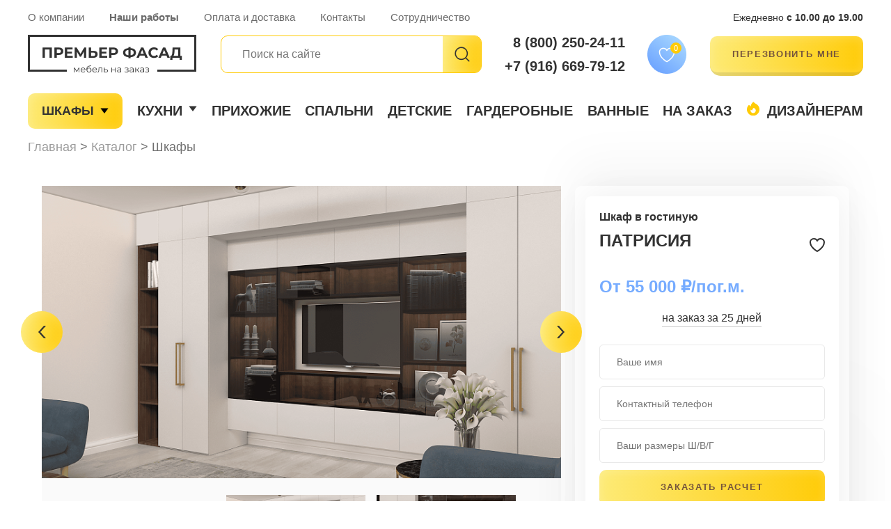

--- FILE ---
content_type: text/html; charset=UTF-8
request_url: https://premier-fasad.com/catalog/wardrobes/patrisiya/
body_size: 16176
content:
 	
	<meta name="title" content="Тест" />
	<title>Тест</title>
	<meta http-equiv="Content-Type" content="text/html; charset=UTF-8" />
<meta name="robots" content="index, follow" />
<meta name="keywords" content="каталог мебели, москва, цена, купить, сайт, фабрика, официальный, производитель, на заказ, заказать, индивидуальный, размер, проект, под ключ, компания, производство, изготовление, предлагать, изготавливать, качество" />
<meta name="description" content="Каталог мебели на заказ цена от производителя Премьер Фасад в интернет-магазине в Москве. Заказать мебель онлайн с доставкой по выгодной цене от производителя." />
<script data-skip-moving="true">(function(w, d, n) {var cl = "bx-core";var ht = d.documentElement;var htc = ht ? ht.className : undefined;if (htc === undefined || htc.indexOf(cl) !== -1){return;}var ua = n.userAgent;if (/(iPad;)|(iPhone;)/i.test(ua)){cl += " bx-ios";}else if (/Windows/i.test(ua)){cl += ' bx-win';}else if (/Macintosh/i.test(ua)){cl += " bx-mac";}else if (/Linux/i.test(ua) && !/Android/i.test(ua)){cl += " bx-linux";}else if (/Android/i.test(ua)){cl += " bx-android";}cl += (/(ipad|iphone|android|mobile|touch)/i.test(ua) ? " bx-touch" : " bx-no-touch");cl += w.devicePixelRatio && w.devicePixelRatio >= 2? " bx-retina": " bx-no-retina";if (/AppleWebKit/.test(ua)){cl += " bx-chrome";}else if (/Opera/.test(ua)){cl += " bx-opera";}else if (/Firefox/.test(ua)){cl += " bx-firefox";}ht.className = htc ? htc + " " + cl : cl;})(window, document, navigator);</script>


<link href="/local/templates/wardrobe/components/bitrix/news/catalog/bitrix/news.detail/.default/style.css?1765903771155" type="text/css"  rel="stylesheet" />
<link href="/bitrix/components/bitrix/news.detail/templates/.default/style.css?1765903835155" type="text/css"  rel="stylesheet" />
<link href="/local/templates/wardrobe/components/bitrix/news.list/our-jobs/style.css?1765903771150" type="text/css"  rel="stylesheet" />
<link href="/local/templates/wardrobe/components/bitrix/news.list/preimushestva/style.css?1765903771150" type="text/css"  rel="stylesheet" />
<link href="/local/templates/wardrobe/components/bitrix/news.list/viewed/style.css?1765903771150" type="text/css"  rel="stylesheet" />
<link href="/local/templates/wardrobe/css/style.css?1765903771110212" type="text/css"  data-template-style="true"  rel="stylesheet" />
<link href="/local/templates/wardrobe/css/slick.css?17659037711776" type="text/css"  data-template-style="true"  rel="stylesheet" />
<link href="/local/templates/wardrobe/css/slick-theme.css?17659037714321" type="text/css"  data-template-style="true"  rel="stylesheet" />
<link href="/local/templates/wardrobe/css/fancybox.css?176590377115701" type="text/css"  data-template-style="true"  rel="stylesheet" />
<link href="/local/templates/wardrobe/components/bitrix/search.title/poisk/style.css?17659037712108" type="text/css"  data-template-style="true"  rel="stylesheet" />
<link href="/local/templates/wardrobe/components/bitrix/breadcrumb/breadcrumbs/style.css?1765903771585" type="text/css"  data-template-style="true"  rel="stylesheet" />
<link href="/local/templates/wardrobe/styles.css?1765903771439" type="text/css"  data-template-style="true"  rel="stylesheet" />







 
	
<div id="panel">
	 </div>
<div id="myfond_gris2" opendiv="">
</div>
 
<section class="stiky-header mobile" id="stiky-header-mobile"> </section>
<div>
 <section class="top1">
	<div class="container">
		<div class="flex">
 <nav class="top-menu">
			
	<ul>

									<li><a href="/about/" class="">О компании</a>
			
										<div class="top-level2">
							<ul>
																	<li>
										<a href="/about/personal/">Сотрудники</a>
									</li>
															</ul>
						</div>
									
				</li>
			
									<li><a href="/catalog/our-works/" class="active">Наши работы</a>
			
								
				</li>
			
									<li><a href="/oplata/" class="">Оплата и доставка</a>
			
								
				</li>
			
									<li><a href="/contacts/" class="">Контакты</a>
			
								
				</li>
			
									<li><a href="/sotrudnichestvo/" class="">Сотрудничество</a>
			
								
				</li>
			
		
	</ul>
 </nav>
			<p class="jobtime">Ежедневно <span>с 10.00 до 19.00</span></p>		</div>
	</div>
 </section>
	 <section class="top1-mobile">
	<div class="container">
		<div class="flex">
			<div class="burger">
 <img alt="главное меню" src="/local/templates/wardrobe/img/burger.png" id="open-menu-mobile">
				<div class="mob-menu">
 <img alt="закрыть меню" src="/local/templates/wardrobe/img/close.png" id="close-mobile-menu" class="close-mobile-menu">
					<div class="phones">
						 <a href="tel:+78002502411">8 (800) 250-24-11</a><a href="tel:+78002502411">+7 (916) 669-79-12</a> <p class="jobtime">Ежедневно <span>с 10.00 до 19.00</span></p>					</div>
					<div class="deeper-menu">
						 

	
	<ul class="level-01">

		
			
			<li class="deeper open-level-02">
				<a href="/catalog/wardrobes/" class="active">Шкафы</a>
			</li>

		
			
			<li class="deeper open-level-02">
				<a href="/catalog/kuhni/" class="">Кухни</a>
			</li>

		
			
			<li class="">
				<a href="/catalog/hallways/" class="">Прихожие </a>
			</li>

		
			
			<li class="">
				<a href="/catalog/spalni/" class="">Спальни</a>
			</li>

		
			
			<li class="">
				<a href="/catalog/dets/" class="">Детские</a>
			</li>

		
			
			<li class="">
				<a href="/catalog/dressing/" class="">Гардеробные</a>
			</li>

		
			
			<li class="">
				<a href="/catalog/curbstones/" class="">Ванные</a>
			</li>

		
			
			<li class="">
				<a href="/catalog/na-zakaz/" class="">На заказ</a>
			</li>

		
			
			<li class="">
				<a href="/sotrudnichestvo/" class=" fire">Дизайнерам</a>
			</li>

		
	</ul>


						<div class="deeper-level-02">
			<p class="menu-title back-menu">Шкафы</p>
			<ul>
									<li>
						<a href="/catalog/wardrobes/shkafy-kupe/">Шкафы купе </a>
					</li>
									<li>
						<a href="/catalog/wardrobes/raspashnye/">Шкафы распашные</a>
					</li>
									<li>
						<a href="/catalog/wardrobes/shkafy-v-prihozhuyu/">В прихожую</a>
					</li>
									<li>
						<a href="/catalog/wardrobes/vstr%D0%BEennie/">Встроенные</a>
					</li>
									<li>
						<a href="/catalog/wardrobes/shkafy-bolshie/">Шкафы большие</a>
					</li>
									<li>
						<a href="/catalog/wardrobes/shkafy-v-garderobnuyu/">Шкафы в гардеробную</a>
					</li>
									<li>
						<a href="/catalog/wardrobes/shkafy-v-gostinuyu/">Шкафы в гостиную </a>
					</li>
									<li>
						<a href="/catalog/wardrobes/shkafy-v-detskuyu/">Шкафы в детскую</a>
					</li>
									<li>
						<a href="/catalog/wardrobes/shkafy-v-spalnyu/">Шкафы в спальню</a>
					</li>
									<li>
						<a href="/catalog/wardrobes/shkafy-vstraivaemye/">Шкафы встраиваемые</a>
					</li>
									<li>
						<a href="/catalog/wardrobes/shkafy-vysokie/">Шкафы высокие</a>
					</li>
									<li>
						<a href="/catalog/wardrobes/shkafy-dlinnye/">Шкафы длинные</a>
					</li>
									<li>
						<a href="/catalog/wardrobes/shkafy-classica/">Шкафы классика</a>
					</li>
									<li>
						<a href="/catalog/wardrobes/shkafy-knizhnye/">Шкафы книжные</a>
					</li>
									<li>
						<a href="/catalog/wardrobes/shkafy-korpusnye/">Шкафы корпусные</a>
					</li>
									<li>
						<a href="/catalog/wardrobes/shkafy-ldsp/">Шкафы лдсп</a>
					</li>
									<li>
						<a href="/catalog/wardrobes/shkafy-s-zerkalom/">Шкафы с зеркалом</a>
					</li>
									<li>
						<a href="/catalog/wardrobes/shkafy-so-steklom/">Шкафы со стеклом</a>
					</li>
									<li>
						<a href="/catalog/wardrobes/shkafy-sovremennye/">Шкафы современные</a>
					</li>
									<li>
						<a href="/catalog/wardrobes/shkafy-stenka/">Шкафы стенки</a>
					</li>
									<li>
						<a href="/catalog/wardrobes/shkafy-uglovye/">Шкафы угловые</a>
					</li>
									<li>
						<a href="/catalog/wardrobes/shkafy-uzkie/">Шкафы узкие</a>
					</li>
									<li>
						<a href="/catalog/wardrobes/shkafy-emal/">Шкафы эмаль</a>
					</li>
							</ul>
			</div>
								<div class="deeper-level-02">
			<p class="menu-title back-menu">Шкафы</p>
			<ul>
									<li>
						<a href="/catalog/kuhni/iz-shpona/">Кухни из шпона</a>
					</li>
									<li>
						<a href="/catalog/kuhni/klassicheskie/">Кухни классические</a>
					</li>
									<li>
						<a href="/catalog/kuhni/minimalizm/">Кухни минимализм</a>
					</li>
									<li>
						<a href="/catalog/kuhni/s-ostrovom/">Кухни с островом</a>
					</li>
									<li>
						<a href="/catalog/kuhni/emal/">Кухни эмаль</a>
					</li>
									<li>
						<a href="/catalog/kuhni/pryamye/">Прямые кухни</a>
					</li>
									<li>
						<a href="/catalog/kuhni/sovremennye/">Современные кухни</a>
					</li>
									<li>
						<a href="/catalog/kuhni/uglovye/">Угловые кухни</a>
					</li>
							</ul>
			</div>
																								

					</div>
					<div class="dop-menu">
 <nav class="top-menu">
						
	<ul>

									<li><a href="/about/" class="">О компании</a>
			
								
				</li>
			
									<li><a href="/catalog/our-works/" class="active">Наши работы</a>
			
								
				</li>
			
									<li><a href="/oplata/" class="">Оплата и доставка</a>
			
								
				</li>
			
									<li><a href="/contacts/" class="">Контакты</a>
			
								
				</li>
			
									<li><a href="/sotrudnichestvo/" class="">Сотрудничество</a>
			
								
				</li>
			
		
	</ul>
 </nav>
					</div>
					<div class="bottom-menu-info">
 <a class="order-button top2-button-mobile mymagicoverbox" href="#" iddiv="box_1">Перезвонить мне</a>
						<p class="footercont"><img src="/images/footer-icon1.svg">М.О. г. Люберцы,
    пос.<br>Октябрьский, ул. Ленина, д 55</p> <div class="soc">
 <a href="##"><img alt="Instagram" src="/local/templates/wardrobe/img/insta.svg"></a>&nbsp;&nbsp;<a href="##"><img alt="Telegram" src="/local/templates/wardrobe/img/tg.svg"></a>
</div>
<br>					</div>
				</div>
			</div>
			<div class="logo">
				 <a href="/"><img alt="Премьер Фасад" src="/images/logo.png" srcset="/images/logo@2x.png 2x"></a>			</div>
			<div class="icons">
				<div class="search-mobile">
 <img src="/local/templates/wardrobe/img/mobile-search.png" id="search-mobile" alt="поиск">
					<div class="hide-top">
						 	<div id="search-result">

		
			<form action="/search/index.php">
				<input id="title-search-input" type="search" name="q" value="" placeholder="Поиск на сайте" autocomplete="off">
				<button class="buttonsubmit" type="submit"><img src="/local/templates/wardrobe/img/search.png" alt="поиск"></button>
			</form>

		

	</div>
					</div>
				</div>
				<div class="favorite-mobile">
 <a href="/favourites/"><img src="/local/templates/wardrobe/img/mob-fav.png" alt="избранное"></a>
				</div>
			</div>
		</div>
	</div>
 </section>
	 <section class="top2">
	<div class="container">
		<div class="flex">
			<div class="logo">
				 <a href="/"><img alt="Премьер Фасад" src="/images/logo.png" srcset="/images/logo@2x.png 2x"></a>			</div>
			<div class="search-form">
				 	<div id="search-result">

		
			<form action="/search/index.php">
				<input id="title-search-input" type="search" name="q" value="" placeholder="Поиск на сайте" autocomplete="off">
				<button class="buttonsubmit" type="submit"><img src="/local/templates/wardrobe/img/search.png" alt="поиск"></button>
			</form>

		

	</div>
			</div>
			<div class="phones">
				 <a href="tel:+78002502411">8 (800) 250-24-11</a><a href="tel:+78002502411">+7 (916) 669-79-12</a>			</div>


			<div class="favourites">
				<a href="/favourites"><img src="/local/templates/wardrobe/img/favourites.png" alt="избранное">
					<span class="favourit-num">
						0					</span></a>
			</div>

			<div class="ordering">
 <a class="order-button top2-button mymagicoverbox" href="#" iddiv="box_1">Перезвонить мне</a>
			</div>
		</div>
	</div>
 </section>
 <section class="top3">
	<div class="container">
		<div class="flex">
							<nav class="main-menu">
				

	
	<ul>

		
			
			<li class="level">
				<a href="/catalog/wardrobes/" class="active">Шкафы</a>
									<div class="obl">
						<ul class="level-2">
															<li>
									<a href="/catalog/wardrobes/shkafy-kupe/">Шкафы купе </a>
								</li>
															<li>
									<a href="/catalog/wardrobes/raspashnye/">Шкафы распашные</a>
								</li>
															<li>
									<a href="/catalog/wardrobes/shkafy-v-prihozhuyu/">В прихожую</a>
								</li>
															<li>
									<a href="/catalog/wardrobes/vstr%D0%BEennie/">Встроенные</a>
								</li>
															<li>
									<a href="/catalog/wardrobes/shkafy-bolshie/">Шкафы большие</a>
								</li>
															<li>
									<a href="/catalog/wardrobes/shkafy-v-garderobnuyu/">Шкафы в гардеробную</a>
								</li>
															<li>
									<a href="/catalog/wardrobes/shkafy-v-gostinuyu/">Шкафы в гостиную </a>
								</li>
															<li>
									<a href="/catalog/wardrobes/shkafy-v-detskuyu/">Шкафы в детскую</a>
								</li>
															<li>
									<a href="/catalog/wardrobes/shkafy-v-spalnyu/">Шкафы в спальню</a>
								</li>
															<li>
									<a href="/catalog/wardrobes/shkafy-vstraivaemye/">Шкафы встраиваемые</a>
								</li>
															<li>
									<a href="/catalog/wardrobes/shkafy-vysokie/">Шкафы высокие</a>
								</li>
															<li>
									<a href="/catalog/wardrobes/shkafy-dlinnye/">Шкафы длинные</a>
								</li>
															<li>
									<a href="/catalog/wardrobes/shkafy-classica/">Шкафы классика</a>
								</li>
															<li>
									<a href="/catalog/wardrobes/shkafy-knizhnye/">Шкафы книжные</a>
								</li>
															<li>
									<a href="/catalog/wardrobes/shkafy-korpusnye/">Шкафы корпусные</a>
								</li>
															<li>
									<a href="/catalog/wardrobes/shkafy-ldsp/">Шкафы лдсп</a>
								</li>
															<li>
									<a href="/catalog/wardrobes/shkafy-s-zerkalom/">Шкафы с зеркалом</a>
								</li>
															<li>
									<a href="/catalog/wardrobes/shkafy-so-steklom/">Шкафы со стеклом</a>
								</li>
															<li>
									<a href="/catalog/wardrobes/shkafy-sovremennye/">Шкафы современные</a>
								</li>
															<li>
									<a href="/catalog/wardrobes/shkafy-stenka/">Шкафы стенки</a>
								</li>
															<li>
									<a href="/catalog/wardrobes/shkafy-uglovye/">Шкафы угловые</a>
								</li>
															<li>
									<a href="/catalog/wardrobes/shkafy-uzkie/">Шкафы узкие</a>
								</li>
															<li>
									<a href="/catalog/wardrobes/shkafy-emal/">Шкафы эмаль</a>
								</li>
													</ul>
					</div>
							</li>

		
			
			<li class="level">
				<a href="/catalog/kuhni/" class="">Кухни</a>
									<div class="obl">
						<ul class="level-2">
															<li>
									<a href="/catalog/kuhni/iz-shpona/">Кухни из шпона</a>
								</li>
															<li>
									<a href="/catalog/kuhni/klassicheskie/">Кухни классические</a>
								</li>
															<li>
									<a href="/catalog/kuhni/minimalizm/">Кухни минимализм</a>
								</li>
															<li>
									<a href="/catalog/kuhni/s-ostrovom/">Кухни с островом</a>
								</li>
															<li>
									<a href="/catalog/kuhni/emal/">Кухни эмаль</a>
								</li>
															<li>
									<a href="/catalog/kuhni/pryamye/">Прямые кухни</a>
								</li>
															<li>
									<a href="/catalog/kuhni/sovremennye/">Современные кухни</a>
								</li>
															<li>
									<a href="/catalog/kuhni/uglovye/">Угловые кухни</a>
								</li>
													</ul>
					</div>
							</li>

		
			
			<li class="">
				<a href="/catalog/hallways/" class="">Прихожие </a>
							</li>

		
			
			<li class="">
				<a href="/catalog/spalni/" class="">Спальни</a>
							</li>

		
			
			<li class="">
				<a href="/catalog/dets/" class="">Детские</a>
							</li>

		
			
			<li class="">
				<a href="/catalog/dressing/" class="">Гардеробные</a>
							</li>

		
			
			<li class="">
				<a href="/catalog/curbstones/" class="">Ванные</a>
							</li>

		
			
			<li class="">
				<a href="/catalog/na-zakaz/" class="">На заказ</a>
							</li>

		
			
			<li class="">
				<a href="/sotrudnichestvo/" class=" fire">Дизайнерам</a>
							</li>

			</ul>
			</nav>
		</div>
	</div>
</section>
 <link href="/bitrix/css/main/font-awesome.css?176590383728777" type="text/css" rel="stylesheet" />
<section class="breadcrumbs" itemscope itemtype="http://schema.org/BreadcrumbList"><div class="container">
				<a href="/" title="Главная" id="bx_breadcrumb_0" itemprop="item">
					<span itemprop="name">Главная</span>
				</a>
				<meta itemprop="position" content="1" /><span class="devider"> &gt; </span>
				<a href="/catalog/" title="Каталог" id="bx_breadcrumb_1" itemprop="item">
					<span itemprop="name">Каталог</span>
				</a>
				<meta itemprop="position" content="2" /><span class="devider"> &gt; </span><span>Шкафы</span><div style="clear:both"></div></div></div> 
 <section class="category">
<div class="container">
	 <style>
	* {
		box-sizing: border-box;
	}

	/* Create two equal columns that floats next to each other */
	.column {
		float: left;
		width: 50%;
		padding: 10px;
		height: 300px;
		/* Should be removed. Only for demonstration */
	}

	/* Clear floats after the columns */
	.row:after {
		content: "";
		display: table;
		clear: both;
	}

	.tab {
		overflow: hidden;
		/*border: 1px solid #ccc;
  background-color: #f1f1f1;*/
	}

	/* Style the buttons inside the tab */
	.tab button {
		background-color: inherit;
		float: left;
		border: none;
		outline: none;
		cursor: pointer;
		padding: 14px 16px;
		transition: 0.3s;
		font-size: 17px;
		border-radius: 5px;
		margin-bottom: 24px;
	}

	.tab button:not(:last-child) {
		margin-right: 6px;
	}

	/* Change background color of buttons on hover */
	.tab button:hover {
		background-color: #ddd;
	}

	/* Create an active/current tablink class */
	.tab button.active {
		background-color: #fedf4d;
	}

	/* Style the tab content */
	.tabcontent {
		display: none;
		padding: 2px 2px;
		border: 0px solid #ccc;
		border-top: none;
	}
</style>

<section class="single">
	<div class="container">
		<div class="flex">
			<div class="left">
				<div class="main-img">

											<div class="ddd slider-for">
																								<div class="job">
										<a class="fancy" data-fancybox="single" data-caption="ПАТРИСИЯ" data-src="/upload/iblock/3b8/veuu60bhommfe2z5na1dz8wfzchhc7qd.png" href="#" tabindex="0">
											<img src="/upload/iblock/3b8/veuu60bhommfe2z5na1dz8wfzchhc7qd.png" style="width:772px;" />
										</a>
									</div>
																	<div class="job">
										<a class="fancy" data-fancybox="single" data-caption="ПАТРИСИЯ" data-src="/upload/iblock/61c/5xm61g9npcoxk74mp0gmt6dg9y3l0g6l.png" href="#" tabindex="0">
											<img src="/upload/iblock/61c/5xm61g9npcoxk74mp0gmt6dg9y3l0g6l.png" style="width:772px;" />
										</a>
									</div>
																					

												</div><br>

						<div class="slider-nav">
																								<div class="job">
										<a class="fancy" data-fancybox="single" data-caption="ПАТРИСИЯ" data-src="/upload/iblock/3b8/veuu60bhommfe2z5na1dz8wfzchhc7qd.png" href="#" tabindex="0">
											<img src="/upload/iblock/3b8/veuu60bhommfe2z5na1dz8wfzchhc7qd.png" style="width:200px;" />
										</a>
									</div>
																	<div class="job">
										<a class="fancy" data-fancybox="single" data-caption="ПАТРИСИЯ" data-src="/upload/iblock/61c/5xm61g9npcoxk74mp0gmt6dg9y3l0g6l.png" href="#" tabindex="0">
											<img src="/upload/iblock/61c/5xm61g9npcoxk74mp0gmt6dg9y3l0g6l.png" style="width:200px;" />
										</a>
									</div>
																					</div>
				</div>

				<div class="desc">
					<div class="obv-out">
						<div class="obv-in">

							<div class="tab">
								<button class="tablinks active" onclick="openCity(event, 'opisanie')">Описание</button>
								<button class="tablinks" onclick="openCity(event, 'dostavka')">Доставка/Оплата</button>
																							</div>

							<div id="opisanie" class="tabcontent" style="display: block;">
																<style type="text/css">
									.row {
										display: flex;
										flex-direction: row;
										flex-wrap: nowrap;
										justify-content: space-between;
										width: 100%;
										align-items: flex-start;
									}

									.column22 {
										width: 50%;
									}

									.column22:last-child {
										padding-left: 24px;
									}
								</style>




								<div class="row">
									<div class="column22" style="background-color:#fff;">
										<h3>Описание</h3>
										<div class="text">
											<p> 													Патрисия - это о прекрасном в простоте. <br />
Установлена в Люберцах. <br />
Срок изготовления составил 32 дня. <br />
Корпус H3734 ST9 Орех Дижон натуральный<br />
МДФ эмаль RAL 9003<br />
Алюминиевый профиль<br />
MZ 07 Черный браш&nbsp;&nbsp;А25<br />
Стекло тонированное бронза<br />
Подсветка врезная, свет нейтральный белый<br />
Ручки Makmart SY7938 0224 BB<br />
Верхний ряд оснащен подъемными механизмами AVENTOS HK-S с открыванием Push to open												 </p>
										</div>
									</div>
									<div class="column22" style="background-color:#fff;">
										<h3>Характеристики</h3>
										<div class="specifications text">
											<table>
												<tbody>
																																								<tr>
															<td>Стиль</td>
															<td>Современная классика</td>
														</tr>
													
																											<tr>
															<td>Размеры</td>
															<td>5800х2720х550</td>
														</tr>
													
																											<tr>
															<td>Фасад</td>
															<td>МДФ Эмаль </td>
														</tr>
													
																											<tr>
															<td>Корпус </td>
															<td>ЛДСП EGGER </td>
														</tr>
													
													
													
																											<tr>
															<td>Ручки</td>
															<td>Makmart, Push to open</td>
														</tr>
													
																											<tr>
															<td>Фурнитура</td>
															<td>Blum</td>
														</tr>
													
																										
													
													
													
													
													
													
													
												</tbody>
											</table>
										</div>
									</div>


									<!--
											<p>
												<table>
																									</table>
											</div>

											</p>
											-->

								</div>
															</div>




							<div id="dostavka" class="tabcontent">
								<div class="news-detail">
							<h4>ОПЛАТА</h4>
 <br>
<p>
	 Минимальная сумма заказа - 35 000 рублей. Оплата всей продукции производится в три этапа:&nbsp;
</p>
<p>
	 1. Предоплата перед производством - 70% от стоимости заказа
</p>
<p>
	 2. Оплата остальных 20% при доставке мебели
</p>
<p>
	 3. Окончательный платеж по договору в размере 10% вы вносите после всех монтажных работ по заказу
</p>
<p>
	 Оригиналы документов доставляются заказчику вместе с мебелью.
</p>
<p>
 <br>
</p>
<h4>ДОСТАВКА ПО МОСКВЕ И ОБЛАСТИ</h4>
<br>
<p>
	 Доставка осуществляется&nbsp; в течение 1-2 дней после производства. Диспетчер службы доставки перезвонит по оставленному Вами номеру и согласует время и дату доставки. Доставка производится с 09:00 до 21:00 с понедельника по воскресенье.&nbsp;
</p>		<div style="clear:both"></div>
	<br />
	</div>							</div>


							<!--Отзывы-->
							
							


							

						</div>
					</div>
				</div>
			</div>


			<div class="right">
				<div class="obv-out js-stick">
					<div class="obv-in">
													<h4>
							Шкаф в гостиную </h4>


							<div class="main-title">
								<h1>ПАТРИСИЯ</h1>
																<div class="fav " data-id="100">
									<a href="##">
										<svg width="22" height="20" viewBox="0 0 22 20" fill="none" xmlns="http://www.w3.org/2000/svg">
											<path d="M21 5.90909C21 3.19788 18.6681 1 15.7917 1C13.641 1 11.7948 2.22867 11 3.98191C10.2052 2.22867 8.35902 1 6.20833 1C3.33185 1 1 3.19788 1 5.90909C1 13.7861 11 19 11 19C11 19 21 13.7861 21 5.90909Z" stroke="#323232" stroke-width="2" stroke-linecap="round" stroke-linejoin="round" />
										</svg>

									</a>
								</div>
							</div>
							<div class="price">
																	<br>
									<div class="price">
										<p style="
    color: red;
">
										<h2 style="
    color: #75abff;
">От <span style="
    color: #75abff;
">55 000 ₽/пог.м.</span></p>
										</h2>
									</div>
																<div class="na-zakaz">на заказ за 25 дней</div>

								<div id="comp_f91f582d759e8086f57f7032d2847d2a">
	
<form name="SEND_ZAKAZ" action="/catalog/wardrobes/patrisiya/" method="POST" enctype="multipart/form-data"><input type="hidden" name="bxajaxid" id="bxajaxid_f91f582d759e8086f57f7032d2847d2a_8BACKi" value="f91f582d759e8086f57f7032d2847d2a" /><input type="hidden" name="AJAX_CALL" value="Y" /><input type="hidden" name="sessid" id="sessid" value="1b618a4b1de892fce3721e48f5711aef" /><input type="hidden" name="WEB_FORM_ID" value="4" />	<div class="error-msg"></div>
	<input type="hidden" name="web_form_submit" value="Y">

	
	<input class="call__form-input  " type="text" name="form_text_17" placeholder=" Ваше имя" value="" required>		<input class="call__form-input  " type="text" name="form_text_14" placeholder=" Контактный телефон" value="" required>	<input class="call__form-input  " type="text" name="form_text_13" placeholder=" Ваши размеры Ш/В/Г" value="" required>
	
	
	<input type="hidden" name="form_hidden_15" value="ПАТРИСИЯ">
	<button class="order-button popup-button" type="submit">Заказать расчет</button>

	</form>
</div>
								<div class="ordering">
									<a class="order-button top2-button mymagicoverbox bluebutton" href="#" iddiv="box_1">Вызвать замерщика бесплатно</a>
								</div>
								<p class="polit">Нажимая на кнопку Вы принимаете условия <a href="##">передачи
										информации</a></p>


								<div class="consult">
									<div class="text">
										Получить консультацию или онлайн-расчет
									</div>
									<div class="soc">
										<a href="https://wa.me/79166697912?text=Здравствуйте,%20у%20меня%20есть%20вопрос..." target="_blank"><img src="/images/wa.svg"></a>
										<a href="https://t.me/+79166697912" target="_blank"><img src="/images/tg.svg"></a>
									</div>
								</div>
								<br>

								<div class="bullits">
									<div class="bullit">
										<div><img src="/images/bullit1.svg"></div>
										<span>Бесплатно доставим, поднимем на этаж и соберем мебель</span>
									</div>
									<div class="bullit">
										<div><img src="/images/bullit2.svg"></div>
										<span>Оплата в рассрочку, наличными, онлайн или по счету</span>
									</div>
									<div class="bullit">
										<div><img src="/images/bullit3.svg"></div>
										<span>Даём гарантию до 3-х лет</span>
									</div>
									<div class="bullit">
										<div><img src="/images/bullit4.svg"></div>
										<span>Замер – бесплатно</span>
									</div>
								</div>
							</div>
					</div>
				</div>
			</div>


		</div>
	</div>


	<!--<div class="stop-js-stick"></div>-->

	
	

	
	

<section class="portfollio">
	<div class="container">
		<h2 class="title">Наши работы</h2>
		<div class="flex jobs-slider">

							
				<div class="jobs" id="bx_3218110189_276">
					<a href="/catalog/our-works/kp-medison-park9/">
						<div class="shad">
							<img src="/upload/resize_cache/iblock/407/387_373_2/mjvki6mrm6y2nayhaufqvl427ejillwt.png">
							<div class="text-block">
																	<h4>Наши работы</h4>
																<p>КП Мэдисон Парк</p>
							</div>
						</div>
					</a>
				</div>
							
				<div class="jobs" id="bx_3218110189_275">
					<a href="/catalog/our-works/kp-medison-park7/">
						<div class="shad">
							<img src="/upload/resize_cache/iblock/3e7/387_373_2/p6jsy55zjvem2ei076kswvoyg51oy5xg.png">
							<div class="text-block">
																	<h4>Наши работы</h4>
																<p>КП Мэдисон Парк</p>
							</div>
						</div>
					</a>
				</div>
							
				<div class="jobs" id="bx_3218110189_274">
					<a href="/catalog/our-works/kp-medison-park6/">
						<div class="shad">
							<img src="/upload/resize_cache/iblock/64f/387_373_2/4bpv0bsrvcuwfra8b8ybnxi4f48nnvf2.png">
							<div class="text-block">
																	<h4>Наши работы</h4>
																<p>КП Мэдисон Парк</p>
							</div>
						</div>
					</a>
				</div>
							
				<div class="jobs" id="bx_3218110189_273">
					<a href="/catalog/our-works/zhk-putilkovo/">
						<div class="shad">
							<img src="/upload/resize_cache/iblock/af7/387_373_2/fhtl9axhgjkbg698rxxquyjk3zwa18x1.png">
							<div class="text-block">
																	<h4>Наши работы</h4>
																<p>ЖК Путилково</p>
							</div>
						</div>
					</a>
				</div>
							
				<div class="jobs" id="bx_3218110189_272">
					<a href="/catalog/our-works/kp-medison-park4/">
						<div class="shad">
							<img src="/upload/resize_cache/iblock/04d/387_373_2/pxu2mt8oxree80r7mddyllcy48kus9hu.png">
							<div class="text-block">
																	<h4>Наши работы</h4>
																<p>КП Мэдисон Парк</p>
							</div>
						</div>
					</a>
				</div>
							
				<div class="jobs" id="bx_3218110189_271">
					<a href="/catalog/our-works/kp-medison-park3/">
						<div class="shad">
							<img src="/upload/resize_cache/iblock/659/387_373_2/nc1akun01fsnrgfd1l3rjj83vjz1n6jt.png">
							<div class="text-block">
																	<h4>Наши работы</h4>
																<p>КП Мэдисон Парк</p>
							</div>
						</div>
					</a>
				</div>
							
				<div class="jobs" id="bx_3218110189_270">
					<a href="/catalog/our-works/kp-medison-park2/">
						<div class="shad">
							<img src="/upload/resize_cache/iblock/b96/387_373_2/g6hztg5gp9btn4cfvgeweapxe1ucl2e0.png">
							<div class="text-block">
																	<h4>Наши работы</h4>
																<p>КП Мэдисон Парк</p>
							</div>
						</div>
					</a>
				</div>
							
				<div class="jobs" id="bx_3218110189_269">
					<a href="/catalog/our-works/kp-medison-park1/">
						<div class="shad">
							<img src="/upload/resize_cache/iblock/9d0/387_373_2/8v148fq6z9xh0e6zh2fgjk50vt6yu7g3.png">
							<div class="text-block">
																	<h4>Наши работы</h4>
																<p>КП Мэдисон Парк</p>
							</div>
						</div>
					</a>
				</div>
					</div>

		<a class="mooore" href="/catalog/our-works/">Смотреть еще</a>
	</div>
</section>

		

<section class="advantages">
	<div class="container">
		<h2 class="title">Наши преимущества</h2>
		<div class="flex preim-slider">

							
				<div class="adv-obv" id="bx_651765591_13">
					<div class="adv">
						<img src="/upload/iblock/cab/e9hbfmmzl7jyfs40s142uq4owpbs18bs.svg">
						<h3>Собственное производство</h3>
						<p>Мы используем современное немецкое оборудование и качественные европейские материалы.</p>
					</div>
				</div>
							
				<div class="adv-obv" id="bx_651765591_14">
					<div class="adv">
						<img src="/upload/iblock/877/pgzw9txn9r6cela2xgymde8oy0cw4n1c.svg">
						<h3>Индивидуальный подход</h3>
						<p>Реализуем любые ваши задумки и пожелания. Бесплатно сделаем 3D дизайн-проект.</p>
					</div>
				</div>
							
				<div class="adv-obv" id="bx_651765591_15">
					<div class="adv">
						<img src="/upload/iblock/927/y0jtoui2y3fe6dgoxpnvoy53anjfed6c.svg">
						<h3>Качественный сервис</h3>
						<p>С вами на связи будет персональный менеджер, который ответит на любые ваши вопросы.</p>
					</div>
				</div>
							
				<div class="adv-obv" id="bx_651765591_16">
					<div class="adv">
						<img src="/upload/iblock/954/0udgov1iwom0urw2voixp09jl7x8n9pd.svg">
						<h3>Бесплатная доставка</h3>
						<p>Быстро доставим, поднимем на этаж и бесплатно соберем мебель.</p>
					</div>
				</div>
							
				<div class="adv-obv" id="bx_651765591_17">
					<div class="adv">
						<img src="/upload/iblock/488/dkyse9npr97k0trcb066rpbcl8wll2by.svg">
						<h3>Оплата и гарантии</h3>
						<p>Мы предоставляем рассрочку 0% на 3 мес. И даем гарантию на все изделия до 3-х лет.</p>
					</div>
				</div>
					</div>
	</div>
</section>
	<style>

.offset-2 {
    margin-left: 0;
}
.col-8 {
    
}
.p-page__help-info {
    margin: 0;
    background: #f5f5f5;
    padding: 55px 80px;
    display: flex;
    align-items: center;
}
.image-wrap {
    margin-right: 45px;
}
</style>

<div class="container">
		 
 
		 
	
	     
	
	<div class="col-8 offset-2">
                <div class="p-page__help-info adv-obv">
                    <div class="image-wrap">
                        <a href="tel:88003019031"><svg width="97" height="97" xmlns="http://www.w3.org/2000/svg">
                                <g fill="#f39c11">
                                    <path d="M51.94 1.34a2.7 2.7 0 0 0-.28 4.65c.26.17 1.53.54 2.87.84 4 .88 6 1.54 9.6 3.17a45.64 45.64 0 0 1 13.98 9.96 45.5 45.5 0 0 1 12.06 22.68c.5 2.39.64 2.69 1.37 3.23 1.18.86 2.62.79 3.58-.2.86-.9.92-1.49.4-4.04a51.99 51.99 0 0 0-35.8-39.11A52.34 52.34 0 0 0 53.02 1c-.24 0-.73.15-1.08.34ZM15.73 6.98c-2.4.77-4.4 2.44-10.03 8.4C1.67 19.64.58 21.8.2 26.08c-.54 6.12 1.53 13.86 6.08 22.83a67.2 67.2 0 0 0 5.21 8.9 97.77 97.77 0 0 0 35.48 32.3c8.06 4.3 14.89 6.5 21.1 6.82 4.38.24 8.28-1 11.2-3.53.36-.3 2.52-2.46 4.8-4.82 3.8-3.88 4.22-4.4 4.95-5.85a8.56 8.56 0 0 0 .02-8.23c-.76-1.56-.95-1.76-7.74-8.55-6.58-6.6-7.03-7.01-8.38-7.65a8.9 8.9 0 0 0-8.6.4c-.48.28-2.6 2.2-4.73 4.33l-3.88 3.82-1.86-1c-8.25-4.34-19.09-15.26-23.1-23.24l-.73-1.43 3.6-3.64c3.84-3.88 4.78-5.04 5.4-6.8.82-2.4.66-4.69-.53-7.1-.61-1.25-1.25-1.94-7.63-8.32-7.25-7.25-7.83-7.74-10.05-8.4-1.35-.39-3.75-.37-5.08.06Zm4.2 5.46c1.16.54 13.3 12.73 13.8 13.87.98 2.16.56 2.87-4.57 7.97a56.5 56.5 0 0 0-4.5 4.76c-.53 1.05-.3 2.95.56 4.78 2.42 5.14 6.32 10.32 12.26 16.24 4.9 4.9 9.92 8.67 15 11.27 2.12 1.1 2.4 1.2 3.47 1.18.73 0 1.39-.13 1.8-.33.36-.2 2.55-2.24 4.88-4.52a64.62 64.62 0 0 1 4.85-4.5 3.94 3.94 0 0 1 3.53.33c1.33.92 12.73 12.55 13.18 13.43a3.77 3.77 0 0 1 0 3.41c-.42.79-6.45 7.13-8.53 8.93-3 2.62-7.22 2.94-14.16 1.07-5.06-1.37-12.88-5.16-19.31-9.36C28.5 72 15.98 57.5 9.64 43.28 5.57 34.13 4.58 27.12 6.7 22.75c.38-.79 1.52-2.06 4.82-5.4 2.72-2.78 4.63-4.56 5.16-4.82a3.54 3.54 0 0 1 3.24-.1ZM51.04 18.81c-1.28.79-1.73 2.48-.98 3.7.53.86.98 1.08 3.25 1.65a25.56 25.56 0 0 1 12.92 7.38 25.7 25.7 0 0 1 6.61 12.3c.4 1.77.66 2.37 1.34 2.9 1.51 1.2 3.95.31 4.29-1.56.28-1.43-1.13-6.32-2.76-9.57A31.51 31.51 0 0 0 54.84 18.9c-2.26-.55-3-.56-3.8-.08Z"></path>
                                </g>
                            </svg></a>
                    </div>

                    <div class="info">
                        <h2 class="title">Остались вопросы?</h2>
                        <p>Позвоните нам и вы получите консультацию, мы ответим на все вопросы, запишем на замер или сделаем расчёт стоимости</p>
                        <div class="phone h3-style"><a title="наш телефон 8 (800) 250-24-11" href="tel:88002502411">8 (800) 250-24-11</a></div>
                    </div>
                </div>
            </div>

 </div>

	

	


		

<section class="looked">
	<div class="container">
		<h2 class="title">Вы смотрели</h2>
		<div class="flex looked-slider">

							
				<div class="jobs" id="bx_1373509569_203">
					<a href="/catalog/curbstones/dorengo/">
						<div class="shad">
							<img src="/upload/resize_cache/iblock/728/212_150_2/3852y4y6z7xfmocwn2n0om6gxymcew9g.jpg">
							<div class="text-block">
								<h4>Ванная</h4>								<p>Доренго</p>
							</div>
						</div>
					</a>
				</div>
							
				<div class="jobs" id="bx_1373509569_199">
					<a href="/catalog/dets/gvido/">
						<div class="shad">
							<img src="/upload/resize_cache/iblock/56b/212_150_2/d97b0zgmmjaqe3hl3oi3se737i84m1xx.jpg">
							<div class="text-block">
								<h4>Детская</h4>								<p>Гвидо</p>
							</div>
						</div>
					</a>
				</div>
							
				<div class="jobs" id="bx_1373509569_202">
					<a href="/catalog/curbstones/rolan/">
						<div class="shad">
							<img src="/upload/resize_cache/iblock/127/212_150_2/qpznf4vuq2iha76hsa3fjijz3pzt2y0a.jpg">
							<div class="text-block">
								<h4>Ванная</h4>								<p>Ролан</p>
							</div>
						</div>
					</a>
				</div>
							
				<div class="jobs" id="bx_1373509569_191">
					<a href="/catalog/dets/boston-1/">
						<div class="shad">
							<img src="/upload/resize_cache/iblock/7f9/212_150_2/pdkgdhrh1jhy45ybspbhd6vv9vg0cw1p.jpg">
							<div class="text-block">
								<h4>Детская</h4>								<p>Бостон 1</p>
							</div>
						</div>
					</a>
				</div>
							
				<div class="jobs" id="bx_1373509569_192">
					<a href="/catalog/curbstones/marakas/">
						<div class="shad">
							<img src="/upload/resize_cache/iblock/733/212_150_2/uo9ktlz36sy6tzqc2fxl4lqqcx26vms4.jpg">
							<div class="text-block">
								<h4>Ванная</h4>								<p>Маракас</p>
							</div>
						</div>
					</a>
				</div>
							
				<div class="jobs" id="bx_1373509569_60">
					<a href="/catalog/dets/oskar/">
						<div class="shad">
							<img src="/upload/resize_cache/iblock/b68/212_150_2/3lu326m88cxd48gm1v8kr53927o6q90v.png">
							<div class="text-block">
								<h4>Детская </h4>								<p>Оскар</p>
							</div>
						</div>
					</a>
				</div>
							
				<div class="jobs" id="bx_1373509569_176">
					<a href="/catalog/curbstones/martin/">
						<div class="shad">
							<img src="/upload/resize_cache/iblock/b70/212_150_2/gtku8kpyxdifnyw90ranovb1fg5gjinw.png">
							<div class="text-block">
								<h4>Ванная</h4>								<p>Мартин</p>
							</div>
						</div>
					</a>
				</div>
							
				<div class="jobs" id="bx_1373509569_57">
					<a href="/catalog/dets/gretta/">
						<div class="shad">
							<img src="/upload/resize_cache/iblock/2dd/212_150_2/bgf2lc9tekzhihaopcbizq1gt51h5ymk.png">
							<div class="text-block">
								<h4>Детская </h4>								<p>Гретта</p>
							</div>
						</div>
					</a>
				</div>
							
				<div class="jobs" id="bx_1373509569_51">
					<a href="/catalog/dets/vivat/">
						<div class="shad">
							<img src="/upload/resize_cache/iblock/0e0/212_150_2/94h2uc7s0rbmvnm2g2mgjkw8ffup3jzz.png">
							<div class="text-block">
								<h4>Детская </h4>								<p>Виват</p>
							</div>
						</div>
					</a>
				</div>
							
				<div class="jobs" id="bx_1373509569_91">
					<a href="/catalog/dets/donald/">
						<div class="shad">
							<img src="/upload/resize_cache/iblock/353/212_150_2/afkmkv6k5vhx1xu7dr44l28m2krzfo70.png">
							<div class="text-block">
								<h4>Детская</h4>								<p>Дональд</p>
							</div>
						</div>
					</a>
				</div>
							
				<div class="jobs" id="bx_1373509569_53">
					<a href="/catalog/dets/boston/">
						<div class="shad">
							<img src="/upload/resize_cache/iblock/235/212_150_2/0tvah4lx588r0hicxm03akctwvmew0tb.png">
							<div class="text-block">
								<h4>Детская </h4>								<p>Бостон</p>
							</div>
						</div>
					</a>
				</div>
							
				<div class="jobs" id="bx_1373509569_58">
					<a href="/catalog/dets/siena/">
						<div class="shad">
							<img src="/upload/resize_cache/iblock/5be/212_150_2/b6nfyw2p2jsjkhm42tgyhwg58dbn85xj.png">
							<div class="text-block">
								<h4>Детская </h4>								<p>Сиена</p>
							</div>
						</div>
					</a>
				</div>
					</div>
	</div>
</section></section>

</div>
 </section> <br><section class="contacts">
    <div class="container">
        <div class="flex">
            <div class="c-left">
                            </div>
            <div class="c-right">
                            </div>
        </div>
    </div>
</section>

<section class="footer">
    <footer>
        <div class="container">
            <div class="flex">
                <div class="f1">
                    <div class="logo">
                        <a href="/"><img alt="Премьер Фасад" src="/images/logo.png" srcset="/images/logo@2x.png 2x"></a>                    </div>
                    <p class="footercont"><img src="/images/footer-icon1.svg">М.О. г. Люберцы,
    пос.<br>Октябрьский, ул. Ленина, д 55</p>                    <p class="footercont">
	 &nbsp;<img src="/images/footer-icon2.svg">&nbsp;<a href="mailto:info@premierfasad.com">info@premier-fasad.com</a>
</p>                </div>
                <div class="f1">
                    <h3>Каталог</h3>
                    

	
	<ul>

		
			
			<li class="">
				<a href="/catalog/wardrobes/shkafy-v-spalnyu/" class="">Шкафы в спальню</a>
							</li>

		
			
			<li class="">
				<a href="/catalog/wardrobes/shkafy-v-gostinuyu/" class="">Шкафы в гостиную</a>
							</li>

		
			
			<li class="">
				<a href="/catalog/hallways/" class="">Шкафы в прихожую</a>
							</li>

		
			
			<li class="">
				<a href="/catalog/dets/" class="">Шкафы в детскую</a>
							</li>

		
			
			<li class="">
				<a href="/catalog/dressing/" class="">Гардеробные</a>
							</li>

		
			
			<li class="">
				<a href="/catalog/curbstones/" class="">Ванные</a>
							</li>

			</ul>
                </div>
                <div class="f1">
                    <h3>Информация</h3>
                    

	
	<ul>

		
			
			<li class="">
				<a href="/promo/" class="">Акции</a>
							</li>

		
			
			<li class="">
				<a href="/services/" class="">Услуги</a>
							</li>

		
			
			<li class="">
				<a href="/oplata/" class="">Оплата и доставка</a>
							</li>

		
			
			<li class="">
				<a href="/warranty/" class="">Гарантия</a>
							</li>

		
			
			<li class="">
				<a href="##" class="">Вызвать замерщика</a>
							</li>

		
			
			<li class="">
				<a href="/sotrudnichestvo/" class="">Сотрудничество</a>
							</li>

			</ul>
                </div>
                <div class="f1">
                    <h3>Контакты</h3>
                    

	
	<ul>

		
			
			<li class="">
				<a href="/about/" class="">О компании</a>
							</li>

		
			
			<li class="">
				<a href="/reviews/" class="">Отзывы</a>
							</li>

		
			
			<li class="">
				<a href="/contacts/" class="">Контакты</a>
							</li>

			</ul>
                </div>
                <div class="f1">
                    <div class="phones">
                        <a href="tel:+78002502411">8 (800) 250-24-11</a><a href="tel:+78002502411">+7 (916) 669-79-12</a>                    </div>
                    <p class="jobtime">Ежедневно <span>с 10.00 до 19.00</span></p>                    <a class="order-button footer-button mymagicoverbox" href="#" iddiv="box_1">Перезвонить мне</a>
                    <div class="soc">
 <a href="##"><img alt="Instagram" src="/local/templates/wardrobe/img/insta.svg"></a>&nbsp;&nbsp;<a href="##"><img alt="Telegram" src="/local/templates/wardrobe/img/tg.svg"></a>
</div>
<br>                </div>
            </div>

            <div class="footer-bottom">
                <div class="f1-1">
                    <p>
	ООО “Премьер фасад” – производство распашных шкафов.<br>
	 © 2023 Все права защищены
</p>                </div>

                <div class="f1-2">
                    <p>
	<a href="/politic/">Политика конфиденциальности</a>
</p>
<p>
	<a href="/politic/">Публичная оферта</a>
</p>                </div>

            </div>
        </div>
    </footer>
</section>

<div id="box_0" class="mymagicoverbox_fenetre popup-success">
    <div class="popup-content">
        <img class="success-img" src="/images/success.png">
        <h4>Спасибо</h4>
        <p>Ваша заявка успешно отправлена!</p>
    </div>
    <div class="mymagicoverbox_fermer">x</div>
</div>

<div id="box_1" class="mymagicoverbox_fenetre popup-zvonok">
    <div class="popup-content">
        <h4>Заказать обратный звонок</h4>
        <p>Заполните контактную форму и наш менеджер Вам перезвонит для расчета стоимости.</p>
        <div id="comp_4d76e606d07fbf57796fc70fd2f0b576">
	
<form name="SEND_ZVONOK" action="/catalog/wardrobes/patrisiya/" method="POST" enctype="multipart/form-data"><input type="hidden" name="bxajaxid" id="bxajaxid_4d76e606d07fbf57796fc70fd2f0b576_Ar8Szp" value="4d76e606d07fbf57796fc70fd2f0b576" /><input type="hidden" name="AJAX_CALL" value="Y" /><input type="hidden" name="sessid" id="sessid_1" value="1b618a4b1de892fce3721e48f5711aef" /><input type="hidden" name="WEB_FORM_ID" value="1" />	<div class="error-msg"></div>
	<input type="hidden" name="web_form_submit" value="Y">

	
		<input class="call__form-input  " type="text" name="form_text_1" placeholder=" Введите Ваше имя" value="" required>		<input class="call__form-input  " type="text" name="form_text_2" placeholder=" Контактный телефон" value="" required>
	
	<button class="order-button popup-button" type="submit">Заказать звонок</button>

	</form>
</div>        <p class="polit">Нажимая на кнопку Вы принимаете условия <a href="/politic">передачи информации</a></p>
    </div>
    <div class="mymagicoverbox_fermer">x</div>
</div>

<div id="box_2" class="mymagicoverbox_fenetre popup-zvonok">
    <div class="popup-content">
        <h4>Рассчитать стоимость</h4>
        <p>Заполните контактную форму и наш менеджер Вам перезвонит для расчета стоимости.</p>
        <div id="comp_38031151b58a604fb7990808341edd82">
	
<form name="SEND_STOIMOST" action="/catalog/wardrobes/patrisiya/" method="POST" enctype="multipart/form-data"><input type="hidden" name="bxajaxid" id="bxajaxid_38031151b58a604fb7990808341edd82_XrQFCj" value="38031151b58a604fb7990808341edd82" /><input type="hidden" name="AJAX_CALL" value="Y" /><input type="hidden" name="sessid" id="sessid_2" value="1b618a4b1de892fce3721e48f5711aef" /><input type="hidden" name="WEB_FORM_ID" value="2" />	<div class="error-msg"></div>
	<input type="hidden" name="web_form_submit" value="Y">

	
	<input class="call__form-input  " type="text" name="form_text_3" placeholder=" Ваши размеры Ш/В/Г" value="" required>			<input class="call__form-input  " type="text" name="form_text_4" placeholder=" Контактный телефон" value="" required>
	<input id="tovar" type="hidden" name="form_hidden_16" value="">
	<button class="order-button popup-button" type="submit">Рассчитать</button>

	</form>
</div>        <p class="polit">Нажимая на кнопку Вы принимаете условия <a href="/politic">передачи информации</a></p>
    </div>
    <div class="mymagicoverbox_fermer">x</div>
</div>


<!-- Yandex.Metrika counter -->
<noscript><div><img src="https://mc.yandex.ru/watch/89615593" style="position:absolute; left:-9999px;" alt="" /></div></noscript>
<!-- /Yandex.Metrika counter -->

<script>if(!window.BX)window.BX={};if(!window.BX.message)window.BX.message=function(mess){if(typeof mess==='object'){for(let i in mess) {BX.message[i]=mess[i];} return true;}};</script>
<script>(window.BX||top.BX).message({"JS_CORE_LOADING":"Загрузка...","JS_CORE_NO_DATA":"- Нет данных -","JS_CORE_WINDOW_CLOSE":"Закрыть","JS_CORE_WINDOW_EXPAND":"Развернуть","JS_CORE_WINDOW_NARROW":"Свернуть в окно","JS_CORE_WINDOW_SAVE":"Сохранить","JS_CORE_WINDOW_CANCEL":"Отменить","JS_CORE_WINDOW_CONTINUE":"Продолжить","JS_CORE_H":"ч","JS_CORE_M":"м","JS_CORE_S":"с","JSADM_AI_HIDE_EXTRA":"Скрыть лишние","JSADM_AI_ALL_NOTIF":"Показать все","JSADM_AUTH_REQ":"Требуется авторизация!","JS_CORE_WINDOW_AUTH":"Войти","JS_CORE_IMAGE_FULL":"Полный размер"});</script><script src="/bitrix/js/main/core/core.js?1765903838511455"></script><script>BX.Runtime.registerExtension({"name":"main.core","namespace":"BX","loaded":true});</script>
<script>BX.setJSList(["\/bitrix\/js\/main\/core\/core_ajax.js","\/bitrix\/js\/main\/core\/core_promise.js","\/bitrix\/js\/main\/polyfill\/promise\/js\/promise.js","\/bitrix\/js\/main\/loadext\/loadext.js","\/bitrix\/js\/main\/loadext\/extension.js","\/bitrix\/js\/main\/polyfill\/promise\/js\/promise.js","\/bitrix\/js\/main\/polyfill\/find\/js\/find.js","\/bitrix\/js\/main\/polyfill\/includes\/js\/includes.js","\/bitrix\/js\/main\/polyfill\/matches\/js\/matches.js","\/bitrix\/js\/ui\/polyfill\/closest\/js\/closest.js","\/bitrix\/js\/main\/polyfill\/fill\/main.polyfill.fill.js","\/bitrix\/js\/main\/polyfill\/find\/js\/find.js","\/bitrix\/js\/main\/polyfill\/matches\/js\/matches.js","\/bitrix\/js\/main\/polyfill\/core\/dist\/polyfill.bundle.js","\/bitrix\/js\/main\/core\/core.js","\/bitrix\/js\/main\/polyfill\/intersectionobserver\/js\/intersectionobserver.js","\/bitrix\/js\/main\/lazyload\/dist\/lazyload.bundle.js","\/bitrix\/js\/main\/polyfill\/core\/dist\/polyfill.bundle.js","\/bitrix\/js\/main\/parambag\/dist\/parambag.bundle.js"]);
</script>
<script>BX.Runtime.registerExtension({"name":"ui.dexie","namespace":"BX.DexieExport","loaded":true});</script>
<script>BX.Runtime.registerExtension({"name":"ls","namespace":"window","loaded":true});</script>
<script>BX.Runtime.registerExtension({"name":"fx","namespace":"window","loaded":true});</script>
<script>BX.Runtime.registerExtension({"name":"fc","namespace":"window","loaded":true});</script>
<script>(window.BX||top.BX).message({"LANGUAGE_ID":"ru","FORMAT_DATE":"DD.MM.YYYY","FORMAT_DATETIME":"DD.MM.YYYY HH:MI:SS","COOKIE_PREFIX":"BITRIX_SM","SERVER_TZ_OFFSET":"10800","UTF_MODE":"Y","SITE_ID":"s1","SITE_DIR":"\/","USER_ID":"","SERVER_TIME":1768794837,"USER_TZ_OFFSET":0,"USER_TZ_AUTO":"Y","bitrix_sessid":"1b618a4b1de892fce3721e48f5711aef"});</script><script src="/bitrix/js/ui/dexie/dist/dexie.bundle.js?1765903840218847"></script>
<script src="/bitrix/js/main/core/core_ls.js?17659038384201"></script>
<script src="/bitrix/js/main/core/core_fx.js?176590383816888"></script>
<script src="/bitrix/js/main/core/core_frame_cache.js?176590383816945"></script>


<script src="/local/templates/wardrobe/js/jquery-3.6.1.min.js?176590377189664"></script>
<script src="/local/templates/wardrobe/js/slick.min.js?176590377142863"></script>
<script src="/local/templates/wardrobe/js/fancybox.umd.js?1765903771102858"></script>
<script src="/local/templates/wardrobe/js/script.js?176590377124626"></script>
<script src="/bitrix/components/bitrix/search.title/script.js?176590383510542"></script>
<script src="/local/templates/wardrobe/components/bitrix/search.title/poisk/script.js?17659037719699"></script>
<script src="/local/templates/wardrobe/components/bitrix/form.result.new/popup_form/script.js?17659037711675"></script>
<script src="/local/templates/wardrobe/components/bitrix/form.result.new/zakaz_form/script.js?17659037711679"></script>

<script>
	BX.ready(function() {
		new JCTitleSearch({
			'AJAX_PAGE': '/catalog/wardrobes/patrisiya/',
			'CONTAINER_ID': 'search-result',
			'INPUT_ID': 'title-search-input',
			'MIN_QUERY_LEN': 2
		});
	});
</script><script>
	BX.ready(function() {
		new JCTitleSearch({
			'AJAX_PAGE': '/catalog/wardrobes/patrisiya/',
			'CONTAINER_ID': 'search-result',
			'INPUT_ID': 'title-search-input',
			'MIN_QUERY_LEN': 2
		});
	});
</script><script>
function _processform_8BACKi(){
	if (BX('bxajaxid_f91f582d759e8086f57f7032d2847d2a_8BACKi'))
	{
		var obForm = BX('bxajaxid_f91f582d759e8086f57f7032d2847d2a_8BACKi').form;
		BX.bind(obForm, 'submit', function() {BX.ajax.submitComponentForm(this, 'comp_f91f582d759e8086f57f7032d2847d2a', true)});
	}
	BX.removeCustomEvent('onAjaxSuccess', _processform_8BACKi);
}
if (BX('bxajaxid_f91f582d759e8086f57f7032d2847d2a_8BACKi'))
	_processform_8BACKi();
else
	BX.addCustomEvent('onAjaxSuccess', _processform_8BACKi);
</script><script>
	ajaxForm(document.getElementsByName('SEND_ZAKAZ')[0], '/local/templates/wardrobe/components/bitrix/form.result.new/zakaz_form/ajax.php')
</script><script type="text/javascript">
	$('.slider-for').slick({
		slidesToShow: 1,
		slidesToScroll: 1,
		asNavFor: '.slider-for',
		prevArrow: '<div class="slider__arrow slider__arrow-prev"><svg width="11" height="18" viewBox="0 0 11 18" fill="none" xmlns="http://www.w3.org/2000/svg"><path d="M8 0H11L3 9L11 18H8L0 9L8 0Z" fill="#323232"/></svg></div>',
		nextArrow: '<div class="slider__arrow slider__arrow-next"><svg width="11" height="18" viewBox="0 0 11 18" fill="none" xmlns="http://www.w3.org/2000/svg"><path d="M3 0H0L8 9L0 18H3L11 9L3 0Z" fill="#323232"/></svg></div>',
		arrows: true,
		fade: true,
		asNavFor: '.slider-nav'
	});
	$('.slider-nav').slick({
		slidesToShow: 3,
		slidesToScroll: 1,
		asNavFor: '.slider-for',
		prevArrow: '<div class="slider__arrow slider__arrow-prev"><svg width="11" height="18" viewBox="0 0 11 18" fill="none" xmlns="http://www.w3.org/2000/svg"><path d="M8 0H11L3 9L11 18H8L0 9L8 0Z" fill="#323232"/></svg></div>',
		nextArrow: '<div class="slider__arrow slider__arrow-next"><svg width="11" height="18" viewBox="0 0 11 18" fill="none" xmlns="http://www.w3.org/2000/svg"><path d="M3 0H0L8 9L0 18H3L11 9L3 0Z" fill="#323232"/></svg></div>',
		arrows: true,
		vertical: false,
		dots: true,
		centerMode: true,
		focusOnSelect: true
	});

	function openCity(evt, cityName) {
		var i, tabcontent, tablinks;
		tabcontent = document.getElementsByClassName("tabcontent");
		for (i = 0; i < tabcontent.length; i++) {
			tabcontent[i].style.display = "none";
		}
		tablinks = document.getElementsByClassName("tablinks");
		for (i = 0; i < tablinks.length; i++) {
			tablinks[i].className = tablinks[i].className.replace(" active", "");
		}
		document.getElementById(cityName).style.display = "block";
		evt.currentTarget.className += " active";
	}
</script>

<script>
function _processform_Ar8Szp(){
	if (BX('bxajaxid_4d76e606d07fbf57796fc70fd2f0b576_Ar8Szp'))
	{
		var obForm = BX('bxajaxid_4d76e606d07fbf57796fc70fd2f0b576_Ar8Szp').form;
		BX.bind(obForm, 'submit', function() {BX.ajax.submitComponentForm(this, 'comp_4d76e606d07fbf57796fc70fd2f0b576', true)});
	}
	BX.removeCustomEvent('onAjaxSuccess', _processform_Ar8Szp);
}
if (BX('bxajaxid_4d76e606d07fbf57796fc70fd2f0b576_Ar8Szp'))
	_processform_Ar8Szp();
else
	BX.addCustomEvent('onAjaxSuccess', _processform_Ar8Szp);
</script><script>
	ajaxForm(document.getElementsByName('SEND_ZVONOK')[0], '/local/templates/wardrobe/components/bitrix/form.result.new/popup_form/ajax.php')
</script><script>
function _processform_XrQFCj(){
	if (BX('bxajaxid_38031151b58a604fb7990808341edd82_XrQFCj'))
	{
		var obForm = BX('bxajaxid_38031151b58a604fb7990808341edd82_XrQFCj').form;
		BX.bind(obForm, 'submit', function() {BX.ajax.submitComponentForm(this, 'comp_38031151b58a604fb7990808341edd82', true)});
	}
	BX.removeCustomEvent('onAjaxSuccess', _processform_XrQFCj);
}
if (BX('bxajaxid_38031151b58a604fb7990808341edd82_XrQFCj'))
	_processform_XrQFCj();
else
	BX.addCustomEvent('onAjaxSuccess', _processform_XrQFCj);
</script><script>
	ajaxForm(document.getElementsByName('SEND_STOIMOST')[0], '/local/templates/wardrobe/components/bitrix/form.result.new/popup_form/ajax.php')
</script><script type="text/javascript" >
   (function(m,e,t,r,i,k,a){m[i]=m[i]||function(){(m[i].a=m[i].a||[]).push(arguments)};
   m[i].l=1*new Date();
   for (var j = 0; j < document.scripts.length; j++) {if (document.scripts[j].src === r) { return; }}
   k=e.createElement(t),a=e.getElementsByTagName(t)[0],k.async=1,k.src=r,a.parentNode.insertBefore(k,a)})
   (window, document, "script", "https://mc.yandex.ru/metrika/tag.js", "ym");

   ym(89615593, "init", {
        clickmap:true,
        trackLinks:true,
        accurateTrackBounce:true,
        webvisor:true
   });
</script>
</body>

</html>

--- FILE ---
content_type: text/css
request_url: https://premier-fasad.com/local/templates/wardrobe/css/style.css?1765903771110212
body_size: 22761
content:
/* Clear */
*,
*::before,
*::after {
    box-sizing: border-box;
}

ul[class],
ol[class] {
    padding: 0;
    list-style: none;
}

body,
h1,
h2,
h3,
h4,
p,
li,
figure,
figcaption,
blockquote,
dl,
ol,
ul,
li,
dd {
    margin: 0;
    padding: 0;
}

body {
    min-height: 100vh;
    scroll-behavior: smooth;
    text-rendering: optimizeSpeed;
    line-height: 1.5;
}

ul,
ol {
    list-style: none;
}

a {
    text-decoration: none;
}

a:not([class]) {
    text-decoration-skip-ink: auto;
}

img {
    max-width: 100%;
    display: block;
}

article>*+* {
    margin-top: 1em;
}

input,
button,
textarea,
select {
    font: inherit;
}

@media (prefers-reduced-motion: reduce) {
    * {
        animation-duration: 0.01ms !important;
        animation-iteration-count: 1 !important;
        transition-duration: 0.01ms !important;
        scroll-behavior: auto !important;
    }
}

/* End Clear */

/* Popups */
.mymagicoverbox_fenetre {
    z-index: 9999;
    position: fixed;
    max-width: 470px;
    width: 100%;
    height: fit-content;
    height: intrinsic;
    height: -moz-max-content;
    height: -webkit-max-content;
    padding-bottom: 24px;
    text-align: center;
    display: none;
    background-color: #ffffff;
    top: 0;
    right: 0;
    bottom: 0;
    left: 0;
    margin: auto;
    box-shadow: 79px 521px 211px rgba(0, 0, 0, 0.01), 44px 293px 178px rgba(0, 0, 0, 0.02), 5px 33px 72px rgba(0, 0, 0, 0.04), 0px 0px 0px rgba(0, 0, 0, 0.04);
    border-radius: 20px;
    padding: 20px;
}

.mymagicoverbox_fermer {
    color: #3c3c3c;
    cursor: pointer;
    font-weight: 900;
    font-size: 35px;
    font-style: normal;
    position: absolute;
    top: 1px;
    right: 18px;
}

.mymagicoverbox_fermer:hover {
    color: #999999;
}

#myfond_gris2 {
    display: none;
    background-color: #000000;
    opacity: 0.7;

    height: 100%;
    z-index: 9998;
    position: fixed;
    top: 0;
    bottom: 0;
    right: 0;
    left: 0;
}

.popup-content {
    padding: 40px;
    box-shadow: 5px 33px 72px rgba(0, 0, 0, 0.04);
}

.popup-content h4 {
    font-style: normal;
    font-weight: 700;
    font-size: 24px;
    line-height: 115%;
    text-align: center;
    color: #323232;
    opacity: 0.9;
    margin-top: 0px;
    margin-bottom: 18px;
}

.popup-content p {
    font-style: normal;
    font-weight: 400;
    font-size: 13px;
    line-height: 150%;
    text-align: center;
    color: #5A5A5A;
    opacity: 0.8;
}

.popup-content form {
    margin-top: 28px;
}

.popup-content form input {
    display: block;
    background: #FFFFFF;
    border-radius: 5px;
    box-sizing: border-box;
    padding: 27px;
    font-style: normal;
    font-weight: 400;
    font-size: 14px;
    line-height: 100%;
    border: 1px solid #E9E9E9;
    margin-bottom: 10px;
    width: 100%;
}

.popup-content form input:focus {
    outline: none;
}

.popup-content form .popup-button {
    border: none;
    width: 100%;
    padding: 36px;
    margin-bottom: 23px;
    cursor: pointer;
}

.popup-content .polit {
    font-style: normal;
    font-weight: 400;
    font-size: 10px;
    line-height: 149%;
    text-align: center;
    color: #5A5A5A;
    opacity: 0.6;
    max-width: 190px;
    margin: 0 auto;
}

.popup-content .polit a {
    text-decoration: underline;
}

/* End Popups */



/* Main Styles */
body {
    font-family: 'Roboto', sans-serif;
    font-style: normal;
    color: #323232; 
}

body a {
    color: #323232; 
}

h2.title {
    font-style: normal;
    font-weight: 700;
    font-size: 45px;
    line-height: 115%;
    color: #323232;
}

.flex {
    display: flex;
    justify-content: space-between;
    flex-direction: row;
    flex-wrap: wrap;
    align-items: center;
    align-content: center;
}

.container {
    /* max-width: 1410px;*/
    max-width: 1240px;
    margin: 0 auto;
    padding: 0 20px 0 20px;
}

.order-button {
    background: linear-gradient(276.11deg, #FFCB06 -1.61%, #FDEB78 100.85%);
    box-shadow: inset 0px 2.29787px 15.3192px rgba(255, 255, 255, 0.2);
    border-radius: 10px;
    text-transform: uppercase;
    padding: 16px 9px;
    display: block;
    text-align: center;
    font-style: normal;
    font-weight: 700;
    font-size: 13px;
    line-height: 20px;
    letter-spacing: 0.13em;
    color: #75543C;
    position: relative;
}

.order-button::after {
    content: "";
    position: absolute;
    bottom: -5px;
    left: 0;
    background: linear-gradient(0deg, rgba(0, 0, 0, 0.1), rgba(0, 0, 0, 0.1)), linear-gradient(276.11deg, #FFCB06 -1.61%, #FDEB78 100.85%);
    box-shadow: inset 0px 2.29787px 15.3192px rgb(255 255 255 / 20%);
    border-radius: 0 0 20px 20px;
    display: block;
    width: 100%;
    height: 15px;
    z-index: -1;
}

.header-slider .main-slider {
    max-height: 600px;
}

.header-slider .main-slider .slick-track {
    max-height: 600px;
}

.header-slider .main-slider .slick-track img {
    width: 100%;
    height: 526px;
    object-fit: cover;
}
}

.top1 {
    background: #F5F5F5;
}

.top1 .top-menu ul {
    display: flex;
    flex-direction: row;
    flex-wrap: wrap;
}

.top1 .top-menu ul li {
    padding: 13px 18px 13px 18px;
}

.top1 .top-menu ul li:first-child {
    padding-left: 0;
}

.top1 .top-menu ul li a {
    font-weight: 400;
    font-size: 15px;
    color: #6A6A6A;
    line-height: 100%;
}

.top1 .top-menu ul li a.active {
    font-weight: 700;
}

.top1 .top-menu ul li a:hover {
    color: #DFB104;
}

.top1 p {
    font-weight: 400;
    font-size: 14px;
    color: #323232;
}

.top1 p span {
    font-weight: 700;
}

.top1 .top-menu .top-level2 {
    display: none;
    position: relative;
    background: #fff;
    width: 250px;
}

.top1 .top-menu>ul>li:hover .top-level2 {
    position: absolute;
    display: block;
}

.top1 .top-menu .top-level2 ul {
    display: flex;
    flex-direction: column;
    align-content: flex-start;
    align-items: flex-start;
}

.top1 .top-menu .top-level2 ul li {
    padding: 10px 10px 5px 0px;
}





.top2 {}

.top2 .phones {
    margin: 0 15px;
}

.top2 .phones a {
    display: block;
    font-weight: 800;
    font-size: 20px;
    line-height: 100%;
    text-align: right;
    text-transform: uppercase;
    color: #323232;
}

.top2 .phones a:hover {
    color: #FFCB06;
}


.top2 .phones a:first-child {
    margin-bottom: 14px;
}

.top2 .top2-button {
    width: 220px;
    margin-left: 17px;
}

.top2 .favourites,
.stiky-header .favourites {
    position: relative;
    margin: 0 17px;
}

.top2 .favourites .favourit-num,
.stiky-header .favourites .favourit-num {
    position: absolute;
    background: #FFCB06;
    top: 11px;
    left: 33px;
    padding: 8px 8px;
    border-radius: 50%;
    font-style: normal;
    font-weight: 400;
    font-size: 11px;
    line-height: 1;
    letter-spacing: -0.05em;
    text-transform: uppercase;
    color: #FFFFFF;
    display: flex;
    align-items: center;
    align-content: center;
    flex-direction: row;
    flex-wrap: wrap;
    height: 4px;
    width: 4px;
    justify-content: center;
}

.top2 .search-form {
    flex-grow: 1;
    margin: 0 17px;
    margin-left: 34px;
}

.top2 .search-form form {
    display: flex;
    flex-direction: row;
    flex-wrap: wrap;
    align-items: center;
    align-content: center;
    border-width: 1px;
    border-style: solid;
    border-color: #FFCB06;
    border-radius: 10px;
    margin: 1px;
    z-index: 300;
    position: relative;
}

.top2 .search-form form:hover {
    border-width: 2px;
    margin: 0px;
}

.top2 .search-form input {
    background: #FFFFFF;
    height: 52px;
    padding: 18px 10px 18px 30px;
    position: relative;
    border: none;
    border-radius: 12px;
    width: calc(100% - 55px);
}

.top2 .search-form input:hover,
.top2 .search-form input:focus {
    outline: none;
}

.top2 .search-form .buttonsubmit {
    background: linear-gradient(276.11deg, #FFCB06 -1.61%, #FDEB78 100.85%);
    box-shadow: inset 0px 2.29787px 15.3192px rgb(255 255 255 / 20%);
    padding: 0;
    cursor: pointer;
    height: 52px;
    width: 55px;
    border: none;
    border-radius: 0px 8px 8px 0px;
}

.top2 .search-form .buttonsubmit img {
    margin: 0 auto;
}

.top2 .container .flex {

    padding-bottom: 28px;
}

.top3 .top3-button::after {
    display: none;
}

.top3 .top3-button {
    display: flex;
    text-transform: inherit;
    font-style: normal;
    font-weight: 500;
    font-size: 16px;
    line-height: 20px;
    color: #323232;
    cursor: pointer;
}

.top3 .top3-button a {
    display: flex;
}

.top3 .top3-button img {
    margin-right: 10px;
}

.top3 .main-menu,
.stiky-header .main-menu {
    flex-grow: 1;
}

.main-menu ul>li {
    z-index: 1000;
}

.top3 .main-menu ul {
    display: flex;
    width: 100%;
    flex-direction: row;
    flex-wrap: nowrap;
    /*justify-content: space-evenly;*/
    justify-content: space-between;
    padding: 0 0px;
}

.stiky-header .main-menu ul {
    display: flex;
    width: 100%;
    flex-direction: row;
    flex-wrap: nowrap;
    justify-content: space-evenly;
    padding: 0 4px;
}

.top3 .main-menu>ul,
.stiky-header .main-menu>ul {
    align-items: center;
}

.top3 .main-menu ul li,
.stiky-header .main-menu ul li {
    position: relative;
}

.top3 .main-menu>ul>li:first-child {
    background: linear-gradient(276.11deg, #FFCB06 -1.61%, #FDEB78 100.85%);
    box-shadow: inset 0px 2.29787px 15.3192px rgb(255 255 255 / 20%);
    border-radius: 10px;
    text-transform: uppercase;
    padding: 12px 20px;
    display: block;
    text-align: center;
    font-style: normal;
    font-weight: 700;
    line-height: 20px;
    color: #75543C;
    position: relative;
}

.top3 .main-menu>ul>li:first-child>a {
    font-size: 18px;
    z-index: 1000;
    position: relative;
}

.top3 .main-menu>ul>li:first-child:hover>a {
    color: #000;
}

.top3 .main-menu>ul>li:first-child:hover>a:after {
    border-bottom: none;
}

.top3 .main-menu>ul>li.level:first-child::after {
    position: relative;
    top: 4px;
    background-color: #000 !important;
}



.top3 .main-menu ul li.level::after,
.stiky-header .main-menu ul li.level::after {
    content: "";
    -webkit-mask: url(/local/templates/wardrobe/img/arr-down.svg) no-repeat 50% 50%;
    mask: url(/local/templates/wardrobe/img/arr-down.svg) no-repeat 50% 50%;
    -webkit-mask-size: cover;
    mask-size: cover;
    width: 12px;
    height: 8px;
    display: inline-block;
    vertical-align: super;
    margin-left: 5px;
    background-color: #323232;
}

.top3 .main-menu ul li:hover a,
.top3 .main-menu ul li.active a,
.stiky-header .main-menu ul li:hover a,
.stiky-header .main-menu ul li.active a {
    color: #FFCB06;
}

.top3 .main-menu ul>li.level:hover::after,
.stiky-header .main-menu ul>li.level:hover::after {
    background-color: #FFCB06;
}

.top3 .main-menu ul>li:hover a::after,
.top3 .main-menu ul>li.active a::after,
.stiky-header .main-menu ul>li:hover a::after,
.stiky-header .main-menu ul>li.active a::after {
    content: "";
    position: absolute;
    left: 0;
    bottom: -4px;
    border-bottom: 3px solid #FFCB06;
    display: block;
    width: 100%;
}

.top3 .main-menu ul li a,
.stiky-header .main-menu ul li a {
    font-style: normal;
    font-weight: 700;
    font-size: 20px;
    line-height: 27px;
    text-transform: uppercase;
    color: #323232;
}

.top3 .main-menu .level .obl,
.stiky-header .main-menu .level .obl {
    position: absolute;
    z-index: 999;
    opacity: 0;
    top: 0;
    left: 0;
    padding-top: 60px;
    /* display: none; */
    visibility: hidden;
    transition: all 0.3s;
}

.top3 .main-menu .level .level-2,
.stiky-header .main-menu .level .level-2 {
    top: 40px;
    flex-direction: column;
    flex-wrap: nowrap;
    background: #fff;
    box-shadow: 0px 6px 20px rgb(0 0 0 / 20%);
    width: 270px;
    padding: 20px;
}

.top3 .main-menu .level .level-2 li,
.stiky-header .main-menu .level .level-2 li {
    margin: 10px 0;
}

.top3 .main-menu .level .level-2 li:first-child,
.stiky-header .main-menu .level .level-2 li:first-child {
    margin-top: 0;
}

.top3 .main-menu .level .level-2 li:last-child,
.stiky-header .main-menu .level .level-2 li:last-child {
    margin-bottom: 0;
}

.top3 .main-menu .level .level-2 li a,
.stiky-header .main-menu .level .level-2 li a {
    font-style: normal;
    font-weight: 500;
    font-size: 16px;
    line-height: 20px;
    display: flex;
    align-items: center;
    color: #323232;
    text-transform: none;
}

.top3 .main-menu .level .level-2 li:hover a,
.stiky-header .main-menu .level .level-2 li:hover a {
    color: #FFCB06;
}

.top3 .main-menu .level .level-2 li:hover a::after,
.stiky-header .main-menu .level .level-2 li:hover a::after {
    display: none;
}

.top3 .main-menu li.level:hover .level-2 a::after,
.stiky-header .main-menu li.level:hover .level-2 a::after {
    display: none;
}

.top3 .main-menu .level:hover .obl,
.stiky-header .main-menu .level:hover .obl {
    display: flex;
    opacity: 1;
    transition: all 0.3s;
    visibility: inherit;
}

.top3 .main-menu .fire::before,
.stiky-header .main-menu .fire::before {
    content: "";
    -webkit-mask: url(/local/templates/wardrobe/img/fire.svg) no-repeat 50% 50%;
    mask: url(/local/templates/wardrobe/img/fire.svg) no-repeat 50% 50%;
    -webkit-mask-size: cover;
    mask-size: cover;
    width: 18px;
    height: 20px;
    display: inline-block;
    margin-right: 11px;
    background-color: #FFCB06;
}

.top3 .deeper-menu {
    display: none;
    background: #FFFFFF;
    box-shadow: 0px 6px 20px rgb(0 0 0 / 20%);
    width: 790px;
    height: 530px;
    position: absolute;
    z-index: 5;
    padding: 40px;
    margin-top: 10px;
}

.top3 .catalog-menu:hover .deeper-menu {
    display: block;
}

.top3 .catalog-menu {
    padding-bottom: 20px;
    margin-bottom: -20px;
}

.top3 .deeper-menu .level-01 {
    position: relative;
    margin-bottom: 25px;
    border-right: 1px solid #c2c2c2;
    height: 100%;
    max-width: 192px;
    padding: 10px 0px;
}

.top3 .deeper-menu .level-01 li.deeper::after {
    content: "";
    background: url(/local/templates/wardrobe/img/arr-r.svg) no-repeat 50% 50%;
    mask: url(/local/templates/wardrobe/img/arr-r.svg) no-repeat 50% 50%;
    width: 8px;
    height: 12px;
    display: inline-block;
    position: absolute;
    right: 30px;
    top: 13px;
}

.top3 .deeper-menu .level-01 li {
    margin-bottom: 25px;
}

.top3 .deeper-menu .level-01 li a {
    font-style: normal;
    font-weight: 700;
    font-size: 18px;
    line-height: 20px;
    display: flex;
    align-items: center;
    color: #323232;
}

.top3 .deeper-menu .level-02 {
    display: none;
    position: absolute;
    left: 190px;
    padding-left: 40px;
    top: 10px;
    width: 100%;
}

.top3 .deeper-menu .level-02 li {
    margin-bottom: 18px;
}

.top3 .deeper-menu .level-02 li a {
    font-style: normal;
    font-weight: 400;
    font-size: 16px;
    line-height: 20px;
    display: flex;
    align-items: center;
    color: #323232;
}

.stiky-header {
    height: 0;
    padding: 20px 0 20px 0;
    background: rgba(245, 245, 245, 0.9);
    transition: all 0.5s;
    position: fixed;
    top: -96px;
    z-index: 10;
    width: 100%;
}

.top3 .level-01 li.deeper:hover ul.level-02 {
    display: block;
}

.top3 .catalog-menu li:hover>a {
    color: #FFCB06;
}

.stiky-header.stiky {
    top: 0;
    display: block;
    height: 96px;
    transition: all 0.5s;
}

.header-slider {
    margin: 22px 0px 70px 0px;
    position: relative;
}

.produce {
    background: #F5F5F5;
    padding: 96px 0;
}

.produce h2 {
    text-align: left;
    margin-bottom: 60px;
}

.produce .flex {
    flex-wrap: nowrap;
}

.produce .imgblock {
    max-height: 640px;
}

.produce .imgblock img {
    width: 100%;
    max-width: 100%;
}

.produce .produce1 img:nth-child(1) {
    padding-right: 15px;
}

.produce .produce2 .shad:nth-child(1) img {
    margin-bottom: 15px;
}

.produce .produce2 img:nth-child(2) {
    padding-top: 0px;
}

.produce .produce3 .shad:nth-child(1) img {
    padding-left: 15px;
    margin-bottom: 15px;
}

.produce .produce3 .shad:nth-child(1) {
    width: 50%;
    float: left;
    z-index: 1;
}

.produce .produce3 .shad:nth-child(2) img {
    padding-left: 15px;
    margin-bottom: 15px;
}

.produce .produce3 .shad:nth-child(2) {
    width: 50%;
    float: right;
    z-index: 1;
}

.produce .produce3 .shad:nth-child(3) img {
    padding-left: 15px;
}

.produce .produce3 .text-block {
    margin-bottom: 32px;
}

.produce .produce3 .text-block:nth-last-child(1) {
    margin-bottom: 32px;
}

.produce .produce3 .shad:nth-child(3) .text-block {
    margin-bottom: 24px;
}

.produce .shad {
    position: relative;
}


.produce .text-block {
    position: absolute;
    bottom: 0;
    margin: 0 20px 22px 35px;
    z-index: 1;
    pointer-events: none;
}

.produce .text-block.gl {
    position: absolute;
    bottom: 0;
    margin: 0 20px 35px 35px;
    z-index: 1;
}

.produce .text-block h3 {
    font-style: normal;
    font-weight: 700;
    font-size: 22px;
    line-height: 27px;
    text-transform: uppercase;
    color: #FFFFFF;
}

.produce .text-block .gl h3 a {
    font-style: normal;
    font-weight: 700;
    font-size: 35px;
    line-height: 43px;
    text-transform: uppercase;
    color: #FFFFFF;
}

.produce .text-block h3 {
    margin-bottom: 10px;
}

.produce .text-block .text-links {
    display: flex;
}

.produce .text-block .text-links a {
    font-style: normal;
    font-weight: 500;
    font-size: 18px;
    line-height: 22px;
    text-decoration-line: underline;
    color: #FFFFFF;
    pointer-events: auto;
}

.produce .text-block .text-links a:not(:last-child) {
    margin-right: 29px;
}

.produce .produce1 .shad:nth-child(1):before {
    content: "";
    background-image: linear-gradient(180deg, transparent, rgba(0, 0, 0, .35));
    bottom: 0px;
    left: 0;
    right: 15px;
    height: 46%;
    position: absolute;
    pointer-events: none;
}

.produce .produce2 .shad:nth-child(1):before {
    content: "";
    background-image: linear-gradient(180deg, transparent, rgba(0, 0, 0, .35));
    bottom: 0px;
    left: 0;
    right: 0;
    height: 46%;
    position: absolute;
    pointer-events: none;
}

.produce .produce2 .shad:nth-child(2):before {
    content: "";
    background-image: linear-gradient(180deg, transparent, rgba(0, 0, 0, .35));
    bottom: 0px;
    left: 0;
    right: 0;
    height: 46%;
    position: absolute;
    pointer-events: none;
}

.produce .produce3 .shad:nth-child(1):before {
    content: "";
    background-image: linear-gradient(180deg, transparent, rgba(0, 0, 0, .35));
    bottom: 15px;
    left: 15px;
    right: 0;
    height: 46%;
    position: absolute;
    pointer-events: none;
}

.produce .produce3 .shad:nth-child(2):before {
    content: "";
    background-image: linear-gradient(180deg, transparent, rgba(0, 0, 0, .35));
    bottom: 15px;
    left: 15px;
    right: 0;
    height: 46%;
    position: absolute;
    pointer-events: none;
}

.produce .produce3 .shad:nth-child(3):before {
    content: "";
    background-image: linear-gradient(180deg, transparent, rgba(0, 0, 0, .35));
    bottom: 0px;
    left: 15px;
    right: 0;
    height: 46%;
    position: absolute;
    pointer-events: none;
}

.tabs__content {
    display: none;
    /* по умолчанию прячем все блоки */
}

.tabs__content.active {
    display: block;
    /* по умолчанию показываем нужный блок */
}

.sales-hits {
    margin-top: 60px;
    padding-top: 30px;
    margin-bottom: 60px;
    padding-bottom: 30px;
}

.sales-hits .container {
    max-width: 1164px;
}

.sales-hits h2 {
    text-align: center;
    margin-bottom: 30px;
}

.sales-hits p {
    font-style: normal;
    font-weight: 500;
    font-size: 18px;
    line-height: 149%;
    text-align: center;
    color: #323232;
    opacity: 0.8;
}

.sales-hits .categories {
    margin-top: 60px;
    margin-bottom: 60px;
    width: 100%;
    display: flex;
    justify-content: space-around;
    flex-wrap: nowrap;
    flex-direction: row;
}

.sales-hits .categories a {
    background: #FFFFFF;
    border-width: 1px 0.5px;
    border-style: solid;
    border-color: #323232;
    font-style: normal;
    font-weight: 700;
    font-size: 15px;
    line-height: 125%;
    text-align: center;
    color: #323232;
    padding: 20px 5px;
    transition: all 0.3s;
    flex: 1;
}

.sales-hits article:not(:last-child) {
    margin-bottom: 74px;
}

.sales-hits .categories a:not(:last-child) {
    border-right: 0px;
}

.sales-hits .categories a.active,
.sales-hits .categories a:hover {
    background: #484848;
    color: #fff;
    transition: all 0.3s;
}

.sales-hits .tabs {
    width: 100%;
}

.sales-hits .tabs .tabs__content .flex {
    flex-wrap: nowrap;
}

.sales-hits .tabs .tabs__content .material {
    width: 34%;
    text-align: left;
}

.sales-hits .tabs .tabs__content .imgs {
    display: flex;
    width: 66%;
}

.sales-hits .tabs .tabs__content .imgs .main-image {
    margin-right: 8px;
    position: relative;
}

.sales-hits .tabs .tabs__content .imgs .main-image .badge {
    position: absolute;
    top: 0;
    left: 0;
}

.sales-hits .tabs .tabs__content .imgs .main-image a img {
    border-radius: 6px;
}

.sales-hits .tabs .tabs__content .imgs .main-image .fav {
    position: absolute;
    top: 16px;
    right: 16px;
}

.sales-hits .tabs .tabs__content .imgs .main-image .fav:hover svg {
    fill: #323232;
}

.sales-hits .tabs .tabs__content .imgs .main-image .fav.active svg {
    fill: #ffcb06;
}

.sales-hits .tabs .tabs__content .imgs .main-image .fav.active svg path {
    stroke: #ffcb06;
}

.sales-hits .tabs .tabs__content .imgs .dop-images img {
    margin-bottom: 7px;
    border-radius: 6px;
}

.sales-hits .tabs .tabs__content .material h2 {
    font-style: normal;
    font-weight: 500;
    font-size: 24px;
    line-height: 100%;
    text-transform: uppercase;
    color: #323232;
    text-align: left;
    margin-bottom: 23px;
}

.sales-hits .tabs .tabs__content .material p {
    font-style: normal;
    font-weight: 400;
    font-size: 15px;
    line-height: 156%;
    color: #323232;
    opacity: 0.9;
    text-align: left;
    padding-right: 60px;
    margin-bottom: 34px;
}

.sales-hits .tabs .tabs__content .material table {
    border-collapse: collapse;
}

.sales-hits .tabs .tabs__content .material table tr td:nth-child(1) {
    font-style: normal;
    font-weight: 400;
    font-size: 13px;
    line-height: 283%;
    color: #323232;
    border-right: 1px solid #EFEFEF;
    padding-right: 33px;
}

.sales-hits .tabs .tabs__content .material table tr td:nth-child(2) {
    font-style: normal;
    font-weight: 400;
    font-size: 13px;
    color: #323232;
    opacity: 0.7;
    padding-left: 24px;
}

.sales-hits .tabs .tabs__content .hits-button {
    margin-top: 32px;
    width: 200px;
    padding: 28px 20px;
}

.sales-hits .tabs .tabs__content .material table tr:first-child td {
    padding-top: 0px;
    padding-bottom: 10px;
}

.sales-hits .tabs .tabs__content .material table tr:last-child td {
    padding-top: 10px;
    padding-bottom: 0px;
}

.sales-hits .slick-dots li button:before {
    font-size: 0;
}

.sales-hits .slider__arrow-prev,
.sales-hits .slider__arrow-next,
.sales-hits .slider__arrow-next:hover,
.sales-hits .slider__arrow-prev :hover {
    top: calc(50% - 70px);
}

.sales-hits .tabs__content.slick-slider {
    display: none;
}

.sales-hits .tabs__content.slick-slider.active {
    display: block;
}

.sales-hits .slick-dots button[aria-label='1 of 1'] {
    display: none;
}

.advantages {
    margin-top: 60px;
    padding-top: 30px;
    margin-bottom: 60px;
    padding-bottom: 30px;
}

.advantages h2 {
    text-align: center;
    margin-bottom: 70px;
}

.advantages .flex {
    flex-wrap: nowrap;
    align-items: stretch;
}

.advantages .adv-obv {
    background: #FFFFFF;
    box-shadow: 0px 20px 50px rgb(50 50 50 / 4%);
    border-radius: 10px;
    width: calc(1/5*100% - (1 - 1/5)*15px);
    padding: 10px;
    display: flex;
    align-items: stretch;
    position: relative;
}

.advantages .adv {
    background: #FFFFFF;
    box-shadow: 0px 0px 50px rgb(19 19 19 / 7%);
    border-radius: 8px;
    padding: 12px;
}

.advantages .adv img {
    margin: 0 auto;
    padding: 6px 0 26px 0;
}

.advantages .adv h3 {
    font-style: normal;
    font-weight: 700;
    font-size: 19px;
    line-height: 25px;
    text-align: center;
    color: #323232;
    margin-bottom: 13px;
    padding: 0 10px;
}

.advantages .adv p {
    font-style: normal;
    font-weight: 400;
    font-size: 14px;
    line-height: 140%;
    text-align: center;
    color: #333333;
    opacity: 0.7;
}

.advantages .adv-obv::after {
    content: "";
    background: url(/local/templates/wardrobe/img/mark.png) no-repeat 50% 50%;
    -webkit-mask-size: cover;
    mask-size: cover;
    width: 17px;
    height: 28px;
    display: inline-block;
    vertical-align: super;
    margin-left: 5px;
    position: absolute;
    right: 25px;
    bottom: -17px;
}

.portfollio {
    margin-top: 60px;
    padding-top: 30px;
    margin-bottom: 60px;
    padding-bottom: 30px;
}

.videoblock {
    margin-top: 40px;
    padding-top: 30px;
    margin-bottom: 40px;
    padding-bottom: 30px;
}

.otzyvy {
    margin-top: 50px;
    padding-top: 0px;
    margin-bottom: 50px;
    padding-bottom: 0px;
}

.portfollio h2 {
    margin-bottom: 60px;
}

.videoblock h2 {
    margin-bottom: 60px;
}

.otzyvy h2 {
    margin-bottom: 60px;
}

.portfollio .jobs {
    width: calc(1/3*100% - (1 - 1/3)*20px);
    position: relative;
    margin-bottom: 60px;
}

.portfollio .jobs .text-block {
    position: absolute;
    left: 0;
    bottom: 0;
    padding: 25px;
}

.category .single .portfollio .jobs .text-block {
    position: absolute;
    left: 0;
    bottom: 0;
    padding: 25px;
}

.portfollio .jobs .shad:before {
    content: "";
    background-image: linear-gradient(180deg, transparent, rgba(0, 0, 0, .35));
    bottom: 0px;
    left: 0;
    right: 0px;
    height: 46%;
    position: absolute;
}

.category .single .portfollio .jobs .shad:before {
    content: "";
    background-image: linear-gradient(180deg, transparent, rgba(0, 0, 0, .35));
    bottom: 0px;
    left: 0;
    right: 0px;
    height: 46%;
    position: absolute;
}

.portfollio .jobs .text-block h4 {
    font-style: normal;
    font-weight: 500;
    font-size: 16px;
    line-height: 20px;
    color: #FFFFFF;
    margin-bottom: 10px;
}

.portfollio .jobs .text-block p {
    font-style: normal;
    font-weight: 800;
    font-size: 28px;
    line-height: 35px;
    text-transform: uppercase;
    color: #FFFFFF;
}

.portfollio .mooore {
    display: block;
    width: fit-content;
    max-width: 110px;
    margin: -20px auto 0 auto;
    text-align: center;
    font-style: normal;
    font-weight: 700;
    font-size: 16px;
    line-height: 20px;
    text-align: center;
    color: #FFCB06;
    border-bottom: 1px dashed;
    padding-bottom: 4px;
}

.calculation {
    margin-top: 60px;
    padding-top: 52px;
    margin-bottom: 60px;
    padding-bottom: 52px;
    background: url(/local/templates/wardrobe/img/form-fon.png);
    background-size: cover;
}

.calculation .container {
    max-width: 1164px;
}

.calculation .rass {
    background: #FFFFFF;
    box-shadow: 79px 521px 211px rgba(0, 0, 0, 0.01), 44px 293px 178px rgba(0, 0, 0, 0.02), 5px 33px 72px rgba(0, 0, 0, 0.04), 0px 0px 0px rgba(0, 0, 0, 0.04);
    border-radius: 20px;
    padding: 20px;
    position: relative;
}

.calculation .rass .form-text-block {
    background: #FFFFFF;
    box-shadow: 5px 33px 72px rgba(0, 0, 0, 0.04);
    border-radius: 20px;
    padding: 35px;
}

.calculation .rass::after {
    content: "";
    background: url(/local/templates/wardrobe/img/garanty.png) no-repeat 50% 50%;
    -webkit-mask-size: cover;
    mask-size: cover;
    width: 226px;
    height: 226px;
    display: inline-block;
    vertical-align: super;
    margin-left: 5px;
    position: absolute;
    left: -67px;
    top: -50px;
}

.calculation h2 {
    font-style: normal;
    font-weight: 700;
    font-size: 36px;
    line-height: 115%;
    text-align: center;
    color: #323232;
    margin: 0 auto 20px auto;
    max-width: 790px;
}

.calculation p {
    font-style: normal;
    font-weight: 400;
    font-size: 18px;
    line-height: 149%;
    text-align: center;
    color: #323232;
    opacity: 0.7;
}

.calculation .form-block {
    display: flex;
    margin-top: 30px;
    justify-content: space-between;
}

.calculation .form-block h3 {
    margin-bottom: 30px;
}

.calculation .form-block .f-block {
    width: calc(1/3*100% - (1 - 1/3)*48px);
    position: relative;
}

.calculation .form-block .f-block input {
    font-style: normal;
    font-weight: 400;
    font-size: 14px;
    line-height: 100%;
    background: linear-gradient(39.07deg, #3F3F3F -4.51%, #999999 104.32%);
    -webkit-background-clip: text;
    -webkit-text-fill-color: transparent;
    background-clip: text;
    text-fill-color: transparent;
    padding: 27px 30px;
    margin-bottom: 20px;
    border: 1px solid #E9E9E9;
    width: 100%;
}

.calculation .form-block .f-block input:focus {
    outline: none;
}

.calculation .form-block .f-block:nth-child(1)::after,
.calculation .form-block .f-block:nth-child(2)::after,
.calculation .form-block .f-block:nth-child(3)::after,
.calculation .form-block .f-block:nth-child(4)::after {
    content: "";
    border-right: 1px solid #FFCB06;
    position: absolute;
    right: -24px;
    top: 23%;
    width: 1px;
    height: 52%;
}

.calculation .form-block .calc-button {
    width: 100%;
    padding: 33px 20px;
    border: none;
    cursor: pointer;
}

.calculation .form-block .polit {
    font-style: normal;
    font-weight: 400;
    font-size: 10px;
    line-height: 149%;
    text-align: center;
    color: #323232;
    opacity: 0.6;
    margin-top: 24px;
    max-width: 190px;
    margin-left: auto;
    margin-right: auto;
}

.calculation .form-block .polit a {
    text-decoration: underline;
}

.calculation .form-block label {
    display: inline-block;
    cursor: pointer;
    position: relative;
    font-size: 14px;
    padding: 25px 30px;
    margin-bottom: 20px;
    border: 1px solid #E9E9E9;
    background: linear-gradient(39.07deg, #3F3F3F -4.51%, #999999 104.32%);
    -webkit-background-clip: text;
    -webkit-text-fill-color: transparent;
}

.calculation .form-block input[type=radio] {
    display: none;
}

.calculation .form-block label:before {
    content: "";
    display: inline-block;
    width: 20px;
    height: 20px;
    position: absolute;
    right: 30px;
    top: 40%;
    border: 1px solid #FFCB06;
}

.calculation .form-block .radio {
    display: flex;
    flex-direction: column;
}

.calculation .form-block .radio label:before {
    border-radius: 50%;
}

.calculation .form-block input[type=radio]:checked+label:before {
    content: "\2022";
    color: #FFCB06;
    font-size: 42px;
    text-align: center;
    line-height: 19px;
    -webkit-text-fill-color: #FFCB06;
}

.about-text {
    margin-top: 60px;
    padding-top: 30px;
    margin-bottom: 60px;
    padding-bottom: 30px;
}

.about-text h2 {
    font-style: normal;
    font-weight: 700;
    font-size: 35px;
    line-height: 115%;
    color: #323232;
    margin-bottom: 50px;
}

.about-text p {
    font-style: normal;
    font-weight: 400;
    font-size: 18px;
    line-height: 150%;
    color: #323232;
    opacity: 0.7;
}

.about-text .mooore-button {
    display: block;
    width: fit-content;
    max-width: 110px;
    margin: 20px auto 0 auto;
    text-align: center;
    font-style: normal;
    font-weight: 700;
    font-size: 16px;
    line-height: 20px;
    text-align: center;
    color: #FFCB06;
    border-bottom: 1px dashed;
    padding-bottom: 4px;
}

.about-text .show,
.about-text .hidr {
    display: flex;
}

.about-text .show svg,
.about-text .hidr svg {
    margin-left: 13px;
}

.about-text .hidden {
    display: none;
}

.about-text p,
.about-text li {
    margin-bottom: 10px;
    font-style: normal;
    font-weight: 400;
    font-size: 18px;
    line-height: 150%;
    color: #323232;
}

.about-text ul {
    list-style: circle;
    margin-left: 20px;
}

.about-text h2 {
    margin-top: 30px;
    margin-bottom: 20px;
}

.contacts .flex {
    flex-wrap: nowrap;
}

.contacts h2 {
    font-style: normal;
    font-weight: 700;
    font-size: 45px;
    line-height: 125%;
    color: #323232;
    margin-bottom: 40px;
}

.contacts p {
    font-style: normal;
    font-weight: 400;
    font-size: 14px;
    line-height: 160%;
    color: #323232;
    opacity: 0.7;
}

.contacts p.bold {
    font-style: normal;
    font-weight: 500;
    font-size: 16px;
    line-height: 100%;
    color: #323232;
    margin-bottom: 30px;
}

.contacts .flex .c-left {
    width: 50%;
}

.contacts .flex .c-right {
    width: 50%;
    position: relative;
}

.footer {
    background: #F5F5F5;
    padding-top: 93px;
}

.footer .flex {
    align-items: flex-start;
}

.footer .flex .f1 {
    width: calc(1/5*100% - (1 - 1/5)10%);
}

.footer .logo {
    margin-bottom: 33px;
}

.footer .footercont {
    display: flex;
    margin-bottom: 30px;
    flex-direction: row;
    flex-wrap: nowrap;
    align-items: center;
}

.footer .footercont img {
    margin-right: 14px;
}

.footer p {
    font-style: normal;
    font-weight: 500;
    font-size: 14px;
    line-height: 100%;
    color: #323232;
}

.footer h3 {
    font-style: normal;
    font-weight: 800;
    font-size: 20px;
    line-height: 25px;
    text-transform: uppercase;
    color: #323232;
    margin-bottom: 30px;
}

.footer ul li {
    margin-bottom: 16px;
}

.footer ul li a {
    font-style: normal;
    font-weight: 500;
    font-size: 15px;
    line-height: 18px;
    color: #323232;
    margin-bottom: 25px;
}

.footer .phones a {
    font-style: normal;
    font-weight: 800;
    font-size: 20px;
    line-height: 100%;
    text-align: right;
    text-transform: uppercase;
    color: #323232;
    display: block;
    margin-bottom: 10px;
}

.footer .jobtime {
    font-style: normal;
    font-weight: 400;
    font-size: 14px;
    line-height: 100%;
    color: #323232;
    margin-top: 20px;
    text-align: right;
}

.footer .jobtime span {
    font-weight: 800;
}

.footer .footer-button {
    margin-top: 40px;
    padding: 20px 20px;
}

.footer .soc {
    margin-top: 40px;
    display: flex;
    justify-content: flex-end;
}

.footer .soc a {
    margin-left: 10px;
}

.footer .footer-bottom {
    display: flex;
    flex-direction: row;
    flex-wrap: nowrap;
    justify-content: space-between;
    border-top: 1px solid #32323220;
    padding-top: 15px;
    margin-top: 30px;
    padding-bottom: 10px;
}

.footer .footer-bottom p {
    font-style: normal;
    font-weight: 400;
    font-size: 14px;
    line-height: 150%;
    color: #323232;
    opacity: 0.5;
}

.footer .footer-bottom a {
    text-decoration: underline;
    margin-bottom: 6px;
    display: block;
}

.fancybox__container * {
    color: #e7e7e7;
}

.contacts .flex .c-right .map {
    height: 690px;
}

.top1-mobile {
    display: none;
}

.hh {
    display: none;
}

.breadcrumbs {
    margin-top: 15px;
    margin-bottom: 15px;
}

.breadcrumbs a,
.breadcrumbs span {
    font-style: normal;
    font-weight: 400;
    font-size: 18px;
    line-height: 22px;
    color: #323232;
    opacity: 0.7;
}

.category .news-list.flex {
    display: flex;
    flex-wrap: wrap;
    justify-content: flex-start;
    margin: 0 -5px;
}

.category h1 {
    font-style: normal;
    font-weight: 700;
    font-size: 45px;
    line-height: 56px;
    color: #323232;
    margin-top: 0px;
    margin-bottom: 12px;
}

.category {
    margin-top: 0px;
    padding-top: 30px;
    margin-bottom: 25px;
    padding-bottom: 30px;
}

.category .sorter {
    display: flex;
    margin-bottom: 0px;
    align-content: flex-start;
    align-items: baseline;
    align-items: stretch;
    justify-content: flex-start;
}

.category .sorter select {
    width: calc(1/4*100% - (1 - 1/4)*20px);
    font-style: normal;
    font-weight: 700;
    font-size: 18px;
    line-height: 22px;
    color: #323232;
    opacity: 0.9;
    padding: 25px 20px;
}

.category .jobs.searchjobs {
    position: relative;
    width: calc(1/2*100% - 20px);
    margin: 10px;
}

.category .jobs {
    position: relative;
    /*
    height: 350px;
    width: calc(1/3*100% - 20px);
    height: 460px;
    */
    width: calc(1/2*100% - 20px);
    margin: 10px;
}

.category .jobs .text-block {
    position: absolute;
    left: 0;
    bottom: 79px;
    padding: 25px;
}

.category.favourites .jobs .text-block {
    position: absolute;
    left: 0;
    bottom: 0px;
    padding: 25px;
}

.single .portfollio .flex {
    flex-wrap: wrap;
}

.single .portfollio .mooore {
    margin: 30px auto 0 auto;
}

.category .single .jobs .text-block {
    position: absolute;
    left: 0;
    bottom: 0px;
    padding: 25px;
}

.category .jobs.searchjobs .text-block {
    position: absolute;
    left: 0;
    bottom: 0px;
    padding: 25px;
}

.category .jobs.searchjobs .text-block b {
    color: #fff;
}

.category .jobs .shad:before {
    content: "";
    background-image: linear-gradient(180deg, transparent, rgba(0, 0, 0, .35));
    bottom: 79px;
    left: 0;
    right: 0px;
    height: 46%;
    position: absolute;
}

.category.favourites .jobs .shad:before {
    content: "";
    background-image: linear-gradient(180deg, transparent, rgba(0, 0, 0, .35));
    bottom: 0px;
    left: 0;
    right: 0px;
    height: 46%;
    position: absolute;
}

.category .jobs.searchjobs .shad:before {
    content: "";
    background-image: linear-gradient(180deg, transparent, rgba(0, 0, 0, .35));
    bottom: 0px;
    left: 0;
    right: 0px;
    height: 46%;
    position: absolute;
}

.category .jobs .text-block h4 {
    font-style: normal;
    font-weight: 500;
    font-size: 15px;
    line-height: 20px;
    color: #FFFFFF;
    margin-bottom: 10px;
}

.category .jobs .text-block p {
    font-style: normal;
    font-weight: 800;
    font-size: 24px;
    line-height: 30px;
    text-transform: uppercase;
    color: #FFFFFF;
}

.category .jobs .shad img {
    /* height: 350px;*/
    height: 460px;
    width: 100%;
    object-fit: cover;
    object-position: center;
}

.category .jobs.searchjobs .shad img {
    /* height: 350px;*/
    height: 400px;
    width: 100%;
    object-fit: cover;
    object-position: center;
}

.doppolya {
    border-left: 1px solid #ddd;
    border-right: 1px solid #ddd;
    border-bottom: 1px solid #ddd;
    display: flex;
    flex-direction: row;
    flex-wrap: wrap;
    align-items: center;
    justify-content: space-between;
    padding: 6px 20px;
}

.doppolya .left {
    font-size: 20px;
}

.doppolya .left span {
    font-size: 22px;
    font-weight: 600;
}

.doppolya .right p {
    text-align: center;
    font-size: 20px;
}

.zkzrs {
    /* border-bottom: 1px solid #ddd; */
    background: linear-gradient(276.11deg, #FFCB06 -1.61%, #FDEB78 100.85%);
    box-shadow: inset 0px 2.29787px 15.3192px rgba(255, 255, 255, 0.2);
    border-radius: 10px;
    text-transform: uppercase;
    padding: 5px 10px;
    display: block;
    text-align: center;
    font-style: normal;
    font-weight: 600;
    font-size: 16px;
    line-height: 20px;
    letter-spacing: 0.06em;
    color: #75543C;
    position: relative;
    margin-top: 2px;
    margin-bottom: 4px;
}

.category select {
    -webkit-appearance: none;
    -moz-appearance: none;
    background: transparent;
    background-image: url([data-uri]);
    background-repeat: no-repeat;
    background-position-x: 92%;
    background-position-y: 50%;
}

.pagination {
    margin-top: 70px;
}

.pagination .pagination-body {
    display: flex;
    align-items: center;
    flex-direction: row;
    flex-wrap: nowrap;
    background: #FFFFFF;
    box-shadow: 0px 0px 4px rgb(0 0 0 / 20%);
    border-radius: 8px;
    width: fit-content;
}

.pagination .pagination-body a,
.pagination .pagination-body span {
    padding: 27px 30px 24px 30px;
    font-style: normal;
    font-weight: 500;
    font-size: 22px;
    line-height: 24px;
    color: #323232;
    opacity: 0.9;
}

.pagination .pagination-body svg {
    vertical-align: middle;
}

.pagination .pagination-body .active {
    border-bottom: 3px solid #FFCB06;
}

.pagination .pagination-body a:not(.active) {
    margin-bottom: 3px;
}

.single {}

.single .flex {
    flex-wrap: nowrap;
    align-items: flex-start;
}

.single .flex .left {
    width: 66%;
    padding-right: 20px;
}

.single .flex .left .main-img {
    background: #fafafa;
    border-radius: 10px;
}

.single .flex .left .main-img>a>img {
    margin: 0 auto;
    /* max-width: 700px; */
    /* height: auto; */
    width: auto;
    max-height: 700px;
}

.single .flex .right {
    width: 34%;
}

.single .obv-out {
    box-shadow: -5px -33px 72px rgba(0, 0, 0, 0.04), 79px 521px 211px rgba(0, 0, 0, 0.01), 44px 293px 178px rgba(0, 0, 0, 0.02), 5px 33px 72px rgba(0, 0, 0, 0.04), 0px 0px 0px rgba(0, 0, 0, 0.04);
    border-radius: 10px;
    padding: 15px;

}

.single .obv-in {
    box-shadow: 0px 0px 50px rgb(19 19 19 / 7%);
    border-radius: 8px;
    padding: 18px 20px 24px 20px;
}

.single .right h1 {
    font-style: normal;
    font-weight: 700;
    font-size: 24px;
    line-height: 100%;
    text-transform: uppercase;
    color: #323232;
}

.single .right form {
    margin-top: 25px;
}

.single .right form input {
    display: block;
    background: #FFFFFF;
    border-radius: 5px;
    box-sizing: border-box;
    /* padding: 27px; */
    padding: 16px 20px;
    font-style: normal;
    font-weight: 400;
    font-size: 14px;
    line-height: 100%;
    border: 1px solid #E9E9E9;
    /*margin-bottom: 20px;*/
    margin-bottom: 10px;
    width: 100%;
}

.single .right form input:focus {
    outline: none;
}

.single .right form .popup-button {
    border: none;
    width: 100%;
    padding: 15px;
    /*margin-bottom: 23px;*/
    margin-bottom: 16px;
    cursor: pointer;
}

.single .right .polit {
    font-style: normal;
    font-weight: 400;
    font-size: 10px;
    line-height: 149%;
    text-align: center;
    color: #5A5A5A;
    opacity: 0.6;
    max-width: 190px;
    margin: 0 auto;
    margin-top: 18px;
}

.single .right .polit a {
    text-decoration: underline;
}

.single .right h4 {
    margin-bottom: 10px;
}

.single .right .main-title {
    display: flex;
    justify-content: space-between;
    align-items: center;
}

.single .right .consult {
    display: flex;
    flex-direction: row;
    flex-wrap: nowrap;
    align-items: center;
    background: #F5F5F5;
    border-radius: 100px;
    padding: 16px 15px 16px 25px;
    margin-top: 20px;
    justify-content: space-between;
}

.single .right .consult .soc {
    display: flex;
    flex-direction: row;
    flex-wrap: nowrap;
    align-items: center;
}

.single .right .consult .soc img {
    width: 44px;
    height: 44px;
    max-width: inherit;
    margin-right: 8px;
}

.single .right .consult .text {
    font-style: normal;
    font-weight: 400;
    font-size: 13px;
    line-height: 17px;
    max-width: 180px;
}

.single .right .bullits {
    margin-top: 10px;
    padding: 0px 18px;
    max-width: 348px;
}

.single .right .bullit div {
    width: 100%;
    max-width: 35px;
}

.single .right .bullits div img {
    width: 100%;
}

.single .right .bullits .bullit {
    display: flex;
    align-items: center;
    margin-bottom: 16px;
}

.single .right .bullits .bullit:last-child {
    margin-bottom: 0px;
}

.single .right .bullits span {
    font-style: normal;
    font-weight: 400;
    font-size: 14px;
    line-height: 140%;
    color: #333333;
    opacity: 0.7;
    padding-left: 18px;
}

.single .right .fav:hover svg {
    fill: #323232;
}

.single .right .fav.active svg {
    fill: #ffcb06;
}

.single .right .fav.active svg path {
    stroke: #ffcb06;
}

.single .left .desc {
    margin-top: 20px;
}

.single .left .desc .obv-out {
    box-shadow: -5px -33px 72px rgba(0, 0, 0, 0.04), 79px 521px 211px rgba(0, 0, 0, 0.01), 44px 293px 178px rgba(0, 0, 0, 0.02), 5px 33px 72px rgba(0, 0, 0, 0.04), 0px 0px 0px rgba(0, 0, 0, 0.04);
    border-radius: 10px;
    padding: 12px;

}

.single .left .desc .obv-in {
    box-shadow: 0px 0px 50px rgb(19 19 19 / 7%);
    border-radius: 8px;
    padding: 30px 30px;
}

.single .left .dop-img {
    margin-top: 20px;
}

.single .left .desc h3 {
    font-style: normal;
    font-weight: 700;
    font-size: 26px;
    line-height: 115%;
    color: #323232;
}

.single .left .desc .text {
    margin-top: 20px;
}

.single .left .desc .text p {
    font-style: normal;
    font-weight: 400;
    font-size: 15px;
    line-height: 150%;
    color: #323232;
    opacity: 0.7;
}

.single .left .desc table {
    border-collapse: collapse;
    margin-top: 0px;
}

.single .left .desc table tr td:nth-child(1) {
    font-style: normal;
    font-weight: 400;
    font-size: 16px;
    line-height: 20px;
    color: #323232;
    border-right: 1px solid #EFEFEF;
    padding-right: 33px;
    padding-bottom: 4px;
    padding-top: 4px;
}

.single .left .desc table tr td:nth-child(2) {
    font-style: normal;
    font-weight: 400;
    font-size: 16px;
    color: #323232;
    opacity: 0.7;
    padding-left: 24px;
    padding-bottom: 9px;
    padding-top: 9px;
}

.single .left .desc table tr:first-child td {
    padding-top: 0px;
}

.single .left .desc table tr:last-child td {
    padding-bottom: 0px;
}

.single .left .dop-img img {
    margin-bottom: 20px;
}


.single .right .js-stick {
    /* position: fixed;*/
}


.variants {
    margin-top: 90px;
    padding-top: 0px;
    margin-bottom: 60px;
    padding-bottom: 30px;
}

.variants .flex {
    flex-wrap: nowrap;
    align-items: stretch;
}

.variants h2 {
    font-style: normal;
    font-weight: 700;
    font-size: 35px;
    line-height: 115%;
    color: #323232;
    margin-bottom: 34px;
}

.variants .adv-obv {
    width: calc(1/5*100% - (1 - 1/5)*20px);
}

.variants .adv-obv .adv {
    background: #FFFFFF;
    border: 1px solid rgba(50, 50, 50, 0.15);
    border-radius: 14px;
    padding: 10px 10px;
    transition: all 0.2s;
}

.variants .adv-obv:hover .adv {
    background: #FFCB06;
    border: 1px solid rgba(50, 50, 50, 0.15);
    transition: all 0.2s;
}

.variants .adv-obv:hover a h4 {
    color: #FFCB06;
    transition: all 0.2s;
}

.variants .adv-obv .adv img {
    max-width: 250px;
    width: 100%;
    height: 200px;
    object-fit: cover;
    object-position: center;
    margin: 0 auto;
}

.variants .adv-obv h4 {
    font-style: normal;
    font-weight: 700;
    font-size: 24px;
    line-height: 115%;
    text-align: center;
    color: #323232;
    margin-top: 28px;
}

.variants .adv-obv.more .adv {
    background: #F5F5F5;
    height: 221px;
    transition: all 0.2s;
}

.variants .adv-obv.more .adv:hover {
    background: #FFCB06;
    border: 1px solid rgba(50, 50, 50, 0.15);
    transition: all 0.2s;
}

.variants .adv-obv.more svg {
    text-align: center;
    width: 100%;
    margin-top: 34px;
    margin-bottom: 25px;
    transition: all 0.2s;
}

.variants .adv-obv.more .adv:hover svg path {
    stroke: #fff;
    transition: all 0.2s;
}

.variants .adv-obv.more .adv:hover p {
    color: #fff;
    transition: all 0.2s;
}

.variants .adv-obv.more p {
    font-style: normal;
    font-weight: 700;
    font-size: 20px;
    line-height: 115%;
    text-align: center;
    color: #323232;
}

.similar {
    margin-top: 90px;
    padding-top: 0px;
    margin-bottom: 60px;
    padding-bottom: 30px;
}

.similar .flex {
    flex-wrap: nowrap;
    align-items: stretch;
}

.similar h2 {
    font-style: normal;
    font-weight: 700;
    font-size: 35px;
    line-height: 115%;
    color: #323232;
    margin-bottom: 40px;
}

.similar .jobs {
    position: relative;
    height: 350px;
    width: calc(1/3*100% - (1 - 1/3)*20px);
    margin-bottom: 20px;
}

.similar .jobs .shad:before {
    content: "";
    background-image: linear-gradient(180deg, transparent, rgba(0, 0, 0, .35));
    bottom: 0px;
    left: 0;
    right: 0px;
    height: 46%;
    position: absolute;
}

.similar .jobs .shad img {
    height: 350px;
    width: 100%;
    object-fit: cover;
    object-position: center;
}

.similar .jobs .text-block {
    position: absolute;
    left: 0;
    bottom: 0;
    padding: 25px;
}

.similar .jobs .text-block h4 {
    font-style: normal;
    font-weight: 500;
    font-size: 15px;
    line-height: 20px;
    color: #FFFFFF;
    margin-bottom: 10px;
}

.similar .jobs .text-block p {
    font-style: normal;
    font-weight: 800;
    font-size: 24px;
    line-height: 30px;
    text-transform: uppercase;
    color: #FFFFFF;
}

.similar .slick-slide {
    margin: 0 10px;
}

.similar .slick-list {
    margin: 0 -10px;
}

.similar .slick-dots {
    position: absolute;
    bottom: -46px;
    left: 0;
    width: auto;
}

.similar .slick-dots li button:before {
    font-size: 0px;
}

.clients-photo {
    margin-top: 90px;
    padding-top: 0px;
    margin-bottom: 60px;
    padding-bottom: 30px;
}

.clients-photo h2 {
    font-style: normal;
    font-weight: 700;
    font-size: 35px;
    line-height: 115%;
    color: #323232;
    margin-bottom: 40px;
}

.clients-photo .jobs {
    position: relative;
    height: 420px;
    width: calc(1/4*100% - (1 - 1/4)*20px);
    margin-bottom: 40px;
}

.clients-photo .jobs .shad img {
    height: 420px;
    width: 100%;
    object-fit: cover;
    object-position: center;
}

.clients-photo .mooore {
    display: block;
    width: fit-content;
    max-width: 110px;
    margin: 0px auto 0 auto;
    text-align: center;
    font-style: normal;
    font-weight: 700;
    font-size: 16px;
    line-height: 20px;
    text-align: center;
    color: #FFCB06;
    border-bottom: 1px dashed;
    padding-bottom: 4px;
}

.looked {
    margin-top: 90px;
    padding-top: 0px;
    margin-bottom: 60px;
    padding-bottom: 30px;
}

.looked h2 {
    font-style: normal;
    font-weight: 700;
    font-size: 35px;
    line-height: 115%;
    color: #323232;
    margin-bottom: 40px;
}

.looked .jobs {
    position: relative;
    height: 150px;
    width: calc(1/6*100% - (1 - 1/6)*20px);
    margin-bottom: 20px;
}

.looked .slick-slide {
    margin: 0 10px;
}

.looked .slick-list {
    margin: 0 -10px;
}

.looked .jobs .shad:before {
    content: "";
    background-image: linear-gradient(180deg, transparent, rgba(0, 0, 0, .35));
    bottom: 0px;
    left: 0;
    right: 0px;
    height: 46%;
    position: absolute;
}

.looked .jobs .shad img {
    height: 150px;
    width: 100%;
    object-fit: cover;
    object-position: center;
}

.looked .jobs .text-block {
    position: absolute;
    left: 0;
    bottom: 0;
    padding: 10px 12px;
}

.looked .jobs .text-block h4 {
    font-style: normal;
    font-weight: 500;
    font-size: 12px;
    line-height: 15px;
    color: #FFFFFF;
    margin-bottom: 8px;
}

.looked .jobs .text-block p {
    font-style: normal;
    font-weight: 800;
    font-size: 18px;
    line-height: 22px;
    text-transform: uppercase;
    color: #FFFFFF;
}

.looked .slick-dots {
    position: absolute;
    bottom: -46px;
    left: 0;
    width: auto;
}

.looked .slick-dots li button:before {
    font-size: 0px;
}

.looked .slick-track {
    margin-left: 0;
}

.napoln h1 {
    font-style: normal;
    font-weight: 700;
    font-size: 45px;
    line-height: 56px;
    color: #323232;
    margin-top: 25px;
    margin-bottom: 20px;
}

.napoln .categories a.active,
.napoln .categories a:hover {
    background: #484848;
    color: #fff;
    transition: all 0.3s;
}

.napoln .tabs {
    width: 100%;
    margin-top: 40px;
}

.napoln .categories {
    display: flex;
    flex-direction: row;
    flex-wrap: nowrap;
    justify-content: space-between;
}

.napoln .categories a {
    background: #FFFFFF;
    border-width: 1px;
    border-style: solid;
    border-color: #323232;
    font-style: normal;
    font-weight: 700;
    font-size: 15px;
    line-height: 125%;
    text-align: center;
    color: #323232;
    padding: 20px 5px;
    transition: all 0.3s;
    width: calc(1/4*100% - (1 - 1/4)*20px);
}

.napoln .adv-obv {
    width: calc(1/4*100% - 20px);
    margin: 60px 10px 60px 10px;
}

.napoln .adv-obv .adv {
    background: #FFFFFF;
    border: 1px solid rgba(50, 50, 50, 0.15);
    border-radius: 14px;
    padding: 10px 10px;
    transition: all 0.2s;
}

.napoln .adv-obv .adv img {
    max-width: 250px;
    width: 100%;
    height: 300px;
    object-fit: cover;
    object-position: center;
    margin: 0 auto;
}

.napoln .adv-obv h4 {
    font-style: normal;
    font-weight: 700;
    font-size: 24px;
    line-height: 115%;
    text-align: center;
    color: #323232;
    margin-top: 28px;
}

.napoln .adv-obv:hover .adv {
    background: #FFCB06;
    border: 1px solid rgba(50, 50, 50, 0.15);
    transition: all 0.2s;
}

.napoln .adv-obv:hover a h4 {
    color: #FFCB06;
    transition: all 0.2s;
}

.napoln .tabs__content.active {
    display: block;
    margin-top: 70px;
    display: flex;
    flex-direction: row;
    flex-wrap: wrap;
    justify-content: flex-start;
    margin: 0 -5px;
}

.opis-text {
    margin-top: 60px;
    margin-bottom: 100px;
}

.opis-text h2 {
    font-style: normal;
    font-weight: 700;
    font-size: 22px;
    line-height: 115%;
    color: #323232;
    margin-bottom: 22px;
}

.opis-text p {
    font-style: normal;
    font-weight: 400;
    font-size: 18px;
    line-height: 150%;
    color: #323232;
    opacity: 0.7;
    margin-bottom: 20px;
}

.ajax-buttons {
    display: none;
}

.error-text {
    color: #323232;
    font-size: 20px;
}

.politic * {
    line-height: 1.8;
}

.politic h5 {
    font-size: 20px;
    margin-bottom: 10px;
}

.politic ul,
.politic ol {
    list-style: auto;
}

.politic ul li,
.politic ol li {
    list-style: auto;
    margin-left: 20px;
}

.success-img {
    width: 70px;
    margin: 0 auto 30px auto;
}

.filling .left .obv-in .text {
    margin-top: 20px;
    line-height: 1.5;
}

.filling .left .obv-in .text ul {
    list-style: inherit;
    margin: 10px 0 10px 20px;
    padding: 0 0px;
}

.title-search-item a {
    display: flex !important;
}

.search-form {
    position: relative;
}

.title-search-result {
    left: 0;
    border: none !important;
    background: #fff;
    width: 100% !important;
    box-shadow: -5px -33px 72px rgb(0 0 0 / 4%), 79px 521px 211px rgb(0 0 0 / 1%), 44px 293px 178px rgb(0 0 0 / 2%), 5px 33px 72px rgb(0 0 0 / 4%), 0px 0px 0px rgb(0 0 0 / 4%);
    margin-top: -10px;
}

.title-search-result table {
    padding-top: 20px;
    display: block;
}

.single .dop-img {
    display: flex;
    flex-wrap: wrap;
}

/*
.single .dop-img .job {
    position: relative;
    height: 280px;
    width: calc(1/3*100% - 20px);
    margin: 10px;
}
*/

.single .dop-img .job {
    position: relative;
    height: auto;
    width: calc(1/1*100% - 20px);
    margin: 10px;
}

/*
.single .dop-img img {
    height: 280px;
    width: 100%;
    object-fit: cover;
    object-position: center;
}
*/

.single .dop-img img {
    max-height: 700px;
    width: 100%;
}


.projects .adv-obv {
    width: calc(1/3*100% - 20px);
    margin: 0px 10px 60px 10px;
    position: relative;
}

.projects .adv-obv .adv {
    background: #FFFFFF;
    border: 1px solid rgba(50, 50, 50, 0.15);
    border-radius: 14px;
    transition: all 0.2s;
}

.projects .adv-obv .adv img {
    width: 100%;
    height: 300px;
    object-fit: cover;
    object-position: center;
    margin: 0 auto;
    border-radius: 14px;
}

.projects .adv-obv h4 {
    font-style: normal;
    font-weight: 700;
    font-size: 24px;
    line-height: 115%;
    color: #ffffff;
    position: absolute;
    top: 0;
    text-align: center;
    width: 100%;
    display: flex;
    margin: 0;
    flex-direction: row;
    flex-wrap: wrap;
    align-items: center;
    height: 100%;
    justify-content: center;
    padding: 10px 12px 10px 10px;
    /* background: #00000036;*/
    border-radius: 14px;
}

.projects h1 {
    font-style: normal;
    font-weight: 700;
    font-size: 45px;
    line-height: 56px;
    color: #323232;
    margin-top: 25px;
    margin-bottom: 60px;
}

.projects .main-title h1 {
    margin: 0;
}

.projects .about-text {
    margin-top: 20px;
}

.single.projects .left {
    width: 100%;
    padding-right: 0px;
}

.single.projects .right {
    display: none;
}

.sl-container {
    display: flex;
    justify-content: space-between;
    align-items: center;
    margin-bottom: 20px;
}

.sl-container .view {
    width: calc(1/2*100% - 10px);
}

.sl-container .view h4 {
    text-transform: uppercase;
    text-align: center;
    margin-top: 10px;
    margin-bottom: 10px;
}

.projects .left .desc {
    margin-top: 0px;
}

.projects .left .desc .text {
    margin-top: 0px;
}

.projects .left .desc h2 {
    margin-bottom: 20px;
}

.projects .left .desc p {
    margin-bottom: 10px;
}

/* End Main Styles */

div[id^="wait_"] {
    display: none !important;
    background: none !important;
    border: 0 !important;
    color: #000000;
    font-family: Verdana, Arial,
        sans-serif;
    font-size: 11px;
    font-style: normal !important;
    font-variant: normal !important;
    font-weight: normal;
    letter-spacing: normal !important;
    line-height: normal;
    padding: 0 !important;
    position: absolute;
    text-align: center !important;
    text-indent: 0 !important;
    width: 0px !important;
    height: 0px !important;
    word-spacing: normal !important;
    z-index: 0;
    content: "";
}





.docFilter_form {
    padding: 20px 20px;
    border: 1px solid #ccc;
    margin: 0 5px;
    border-radius: 10px;
    margin-bottom: 20px;
}

.docFilter_form .count {
    font-size: 9px;
    font-family: roboto_medium;
    line-height: 16px;
    width: 16px;
    height: 16px;
    display: inline-block;
    background-color: #a18d8d;
    color: #ffffff;
    text-align: center;
    border-radius: 8px;
    margin-left: 2px;
    position: relative;
    top: -2px;
}

.docFilter_form .fieldTitle {
    font-weight: 600;
    margin-bottom: 10px;
    margin-left: 4px;
    font-size: 20px;
}

.docFilter_form .field {
    font-size: 18px;
}

.group-filter.osn .fieldTitle {
    margin: 0;
}

.group-filter.osn {
    padding-left: 10px;
}

.group-filter {
    margin: 0;
    padding-left: 15px;
    padding-right: 15px;
}



/* Adaptive */
@media (max-width: 1450px) {
    .header-slider .slider__arrow-prev {
        left: 10px;
    }

    .header-slider .slider__arrow-next {
        right: 10px;
    }

    .similar-slider .slider__arrow-prev {
        left: 10px;
    }

    .similar-slider .slider__arrow-next {
        right: 10px;
    }

    .looked-slider .slider__arrow-prev {
        left: 10px;
    }

    .looked-slider .slider__arrow-next {
        right: 10px;
    }

    .variants-slider .slick-slide {
        margin: 0 10px;
    }

    .variants-slider .slick-list {
        margin: 0 -10px;
    }

    .variants-slider .slick-dots {
        position: absolute;
        bottom: -46px;
        left: 0;
        width: auto;
    }

    .variants-slider .slick-dots li button:before {
        font-size: 0px;
    }
}

@media (max-width: 1170px) {
    .header-slider .main-slider .slick-track img {
        width: 100%;
        height: auto;
        object-fit: cover;
    }

    .top1 .top-menu ul li a {
        font-size: 14px;
    }

    .top2 .logo img {
        max-width: 230px;
    }

    .top2 .phones {
        display: none;
    }

    .top3 .main-menu ul li a,
    .stiky-header .main-menu ul li a {
        font-size: 18px;
    }

    .header-slider div.slider__arrow-prev,
    .header-slider div.slider__arrow-next {
        display: none !important;
    }

    .sales-hits div.slider__arrow-prev,
    .sales-hits div.slider__arrow-next {
        display: none !important;
    }

    .produce .flex {
        flex-wrap: wrap;
    }

    .produce .imgblock img {
        width: 100%;
        object-fit: cover;
        max-height: 640px;
    }

    .produce .produce2 img {
        width: 100%;
        object-fit: cover;
        max-height: 312px;
        min-height: 312px;
    }

    .produce .produce1 {
        width: 75%;
    }

    .produce .produce2 {
        width: 25%;
    }

    .produce .produce3 {
        display: flex;
        justify-content: space-between;
        width: 100%;
        margin-top: 15px;
    }

    .produce .produce3 {
        max-height: 220px;
    }

    .produce .produce3 .shad:nth-child(1) {
        width: calc(1/3*100% - (1 - 1/3)*15px);
        float: none;
    }

    .produce .produce3 .shad:nth-child(2) {
        width: calc(1/3*100% - (1 - 1/3)*15px);
        float: none;
    }

    .produce .produce3 .shad:nth-child(3) {
        width: calc(1/3*100% - (1 - 1/3)*15px);
        float: none;
    }

    .produce .produce3 .shad:nth-child(1) img {
        padding-left: 0;
        margin-bottom: 0;
        width: 100%;
        max-height: 220px;
        object-fit: cover;
    }

    .produce .produce3 .shad:nth-child(2) img {
        padding-left: 0;
        margin-bottom: 0;
        width: 100%;
        max-height: 220px;
        object-fit: cover;
    }

    .produce .produce3 .shad:nth-child(3) img {
        padding-left: 0;
        margin-bottom: 0;
        width: 100%;
        max-height: 220px;
        object-fit: cover;
    }

    .produce .produce3 .shad:nth-child(1):before {
        bottom: 0px;
        left: 0px;
        right: 0;
    }

    .produce .produce3 .shad:nth-child(2):before {
        bottom: 0px;
        left: 0px;
        right: 0;
    }

    .produce .produce3 .shad:nth-child(3):before {
        bottom: 0px;
        left: 0px;
        right: 0;
    }

    .portfollio .jobs {
        width: calc(1/3*100% - (1 - 1/3)*20px);
    }

    .sales-hits .tabs .tabs__content .material {
        margin-left: 20px;
    }

    .sales-hits .tabs .tabs__content .material p {
        margin-bottom: 20px;
    }

    .advantages .adv h3 {
        font-size: 17px;
        padding: 0 0px;
    }

    .advantages .adv {
        padding: 10px;
    }

    .contacts .flex {
        padding-bottom: 60px;
    }

    .contacts .flex {
        flex-wrap: wrap;
    }

    .contacts .flex .c-left {
        order: 2;
        width: 70%;
    }

    .contacts .flex .c-right {
        order: 1;
        width: 100%;
    }

    .contacts .flex .c-right .map {
        height: 500px;
        margin-bottom: 50px;
    }

    .contacts h2 {
        font-size: 35px;
    }

    .contacts h2 br {
        display: none;
    }

    .footer h3 {
        font-size: 18px;
    }

    .footer ul li a {
        font-size: 12px;
    }

    .footer ul li {
        margin-bottom: 20px;
    }

    .footer .phones a {
        font-size: 16px;
    }

    .footer .jobtime {
        font-size: 10px;
    }

    .footer p {
        font-size: 12px;
    }

    .footer .soc img {
        width: 40px;
    }

    .footer .footer-bottom p {
        font-size: 12px;
    }

    .category .sorter select {
        font-size: 13px;
    }

    .category .jobs .text-block h4 {
        font-size: 12px;
        margin-bottom: 6px;
    }

    .category .jobs .text-block p {
        font-size: 20px;
    }

    .pagination .pagination-body a,
    .pagination .pagination-body span {
        font-size: 18px;
        padding: 23px 24px 20px 24px;
    }

    .about-text p,
    .about-text li {
        font-size: 14px;
    }

    .single h1 {
        display: none;
    }

    .single .right h1 {
        font-size: 20px;
        display: block;
    }

    .single .right form input {
        font-size: 12px;
        margin-bottom: 10px;
    }

    .single .right form .popup-button {
        border: none;
        width: 100%;
        padding: 28px;
    }

    .single .right .polit {
        font-size: 8px;
    }

    .single .right .consult .text {
        font-size: 12px;
    }

    .single .right .consult .soc img {
        width: 37px;
        height: 37px;
    }

    .single .flex .left {
        width: 60%;
    }

    .single .flex .right {
        width: 40%;
    }

    .single .left .desc h3 {
        font-size: 20px;
    }

    .single .left .desc .obv-in {
        padding: 26px 25px;
    }

    .single .left .desc table tr td:nth-child(1) {
        font-size: 12px;
        padding-bottom: 6px;
        padding-top: 6px;
    }

    .single .left .desc table tr td:nth-child(2) {
        font-size: 12px;
        padding-bottom: 6px;
        padding-top: 6px;
    }

    .single .left .desc table tr:first-child td {
        padding-top: 0px;
    }

    .single .left .desc table tr:last-child td {
        padding-bottom: 0px;
    }

    .single .left .desc table {
        margin-top: 20px;
    }

    .single .left .desc .text p {
        font-size: 12px;
    }

    .single .left .desc .text {
        margin-top: 30px;
    }

    .single .right .bullits span {
        font-size: 12px;
        padding-left: 14px;
    }

    .single .right .bullit div {
        max-width: 30px;
    }

    .variants .adv-obv h4 {
        font-size: 18px;
    }

    .variants .adv-obv {
        width: calc(1/4*100% - (1 - 1/4)*20px);
    }

    .similar .jobs .text-block h4 {
        font-size: 12px;
        margin-bottom: 4px;
    }

    .similar .jobs .text-block p {
        font-size: 20px;
    }

    .similar .jobs .text-block {
        padding: 17px;
    }

    .clients-photo .jobs {
        width: calc(1/3*100% - (1 - 1/3)*20px);
    }

    .napoln .adv-obv h4 {
        font-size: 18px;
    }

    .napoln .adv-obv .adv img {
        height: 212px;
    }

    .opis-text h2 {
        font-size: 24px;
    }

    .opis-text p {
        font-size: 16px;
    }
}

@media (max-width: 770px) {
    .sl-container .view {
        width: calc(1/1*100% - 10px);
        margin-bottom: 20px;
    }

    .sl-container {
        flex-wrap: wrap;
    }

    .stiky-header.desctop,
    header .top1,
    header .top2,
    header .top3 {
        display: none;
    }

    .top1-mobile {
        display: block;
        height: 72px;
    }

    .top1-mobile .flex {
        height: 72px;
    }

    .top1-mobile .logo img {
        max-width: 179px;
    }

    .top1-mobile .icons {
        display: flex;
        align-items: center;
    }

    .top1-mobile .search-mobile {
        margin-right: 15px;
    }

    .top1-mobile .flex .burger {
        width: 16%;
    }

    .top1-mobile .flex .icons {
        width: 16%;
    }

    .header-slider .slick-dots {
        bottom: -40px;
        align-items: flex-end;
        justify-content: flex-start;
    }

    .header-slider .slick-dots li button {
        width: 9px;
        height: 9px;
        background: #323232;
        opacity: 0.6;
    }

    .header-slider .slick-dots .slick-active button {
        background: #FFCB06;
        width: 14px;
        height: 14px;
        opacity: 1;
    }

    .header-slider .slick-dots li button:before {
        font-size: 0px;
    }

    .slick-dots li button {
        display: block;
        width: 9px;
        height: 9px;
    }

    .slick-dots .slick-active button {
        width: 14px;
        height: 14px;
    }

    .produce h2 {
        text-align: center;
        margin-bottom: 25px;
    }

    h2.title {
        font-size: 30px;
    }

    .produce {
        padding: 60px 0;
    }

    .header-slider {
        margin: 30px 0px 110px 0px;
    }

    .produce .produce1 {
        width: 100%;
    }

    .produce .imgblock img {
        max-height: 280px;
    }

    .produce .produce1 img:nth-child(1) {
        padding-right: 0px;
    }

    .produce .produce2 {
        width: 100%;
        display: flex;
        justify-content: space-between;
        flex-direction: row;
        margin-top: 10px;
    }

    .produce .produce2 img {
        object-fit: cover;
        max-height: 160px;
        min-height: 160px;
    }

    .produce .produce2 .shad {
        width: calc(1/2*100% - (1 - 1/2)*10px);
    }

    .produce .produce2 .shad:nth-child(1) img {
        margin-bottom: 0px;
    }

    .produce .produce2 .shad:nth-child(2) img {
        margin-bottom: 0px;
    }

    .produce .produce3 .shad:nth-child(3) {
        width: 100%;
        float: none;
    }

    .produce .produce1 .shad:nth-child(1):before {
        content: "";
        background-image: linear-gradient(180deg, transparent, rgba(0, 0, 0, .35));
        bottom: 0px;
        left: 0;
        right: 0px;
        height: 46%;
        position: absolute;
    }

    .produce .produce3 .shad:nth-child(1) {
        width: calc(1/2*100% - (1 - 1/2)*10px);
        float: none;
    }

    .produce .produce3 .shad:nth-child(2) {
        width: calc(1/2*100% - (1 - 1/2)*10px);
        float: none;
    }

    .produce .produce3 {
        display: flex;
        justify-content: space-between;
        width: 100%;
        margin-top: 10px;
        flex-direction: row;
        max-height: inherit;
        flex-wrap: wrap;
    }

    .produce .produce3 .shad:nth-child(1) {
        order: 2;
        margin-top: 10px;
    }

    .produce .produce3 .shad:nth-child(2) {
        order: 3;
        margin-top: 10px;
    }

    .produce .produce3 .shad:nth-child(3) {
        order: 1;
    }

    .produce .text-block h3 a {
        font-size: 20px;
    }

    .produce .text-block .text-links a {
        font-size: 12px;
    }

    .produce .text-block .text-links a:not(:last-child) {
        margin-right: 12px;
    }

    .produce .text-block.gl {
        margin: 0 10px 15px 15px;
    }

    .produce .text-block h3 a {
        font-size: 15px;
    }

    .produce .text-block {
        margin: 0 10px 10px 10px;
    }

    .produce .produce3 .text-block:nth-last-child(1) {
        margin-bottom: 10px;
    }

    .produce .text-block h3 {
        margin-bottom: 0px;
    }

    .sales-hits {
        margin-top: 70px;
        padding-top: 0px;
        margin-bottom: 60px;
        padding-bottom: 30px;
    }

    .sales-hits .slick-track {
        display: flex;
        flex-direction: row;
        flex-wrap: wrap;
        justify-content: flex-start;
        align-items: center;
    }

    .sales-hits .slick-track a {
        float: none;
        width: 180px;
        max-width: 180px;
    }

    .sales-hits .categories a {
        padding: 20px 0px;
        /* outline: 1px solid #323232; */
    }

    .sales-hits .tabs .tabs__content .flex {
        flex-wrap: wrap;
    }

    .sales-hits .tabs .tabs__content .imgs {
        width: 100%;
    }

    .sales-hits .tabs .tabs__content .material {
        width: 100%;
    }

    .sales-hits .tabs .tabs__content .material h2 {
        margin-top: 40px;
    }

    .advantages .adv-obv {
        float: none;
        width: 250px;
        max-width: 250px;
    }

    .advantages .slick-track {
        display: flex;
        align-items: stretch;
        padding-bottom: 20px;
    }

    .advantages h2 {
        margin-bottom: 40px;
    }

    .advantages .adv {
        min-height: 250px;
    }

    .advantages .slick-dots {
        bottom: -50px;
    }

    .advantages .slick-dots li button:before {
        font-size: 0px;
    }

    .advantages .slick-dots .slick-active button {
        width: 14px;
        height: 14px;
        background: #FFCB06;
    }

    .advantages .slick-dots li button {
        width: 9px;
        height: 9px;
        background: #323232;
        opacity: 0.6;
    }

    .portfollio {
        margin-top: 40px;
        padding-top: 0px;
        margin-bottom: 0px;
    }

    .portfollio .jobs .text-block h4 {
        font-size: 12px;
        margin-bottom: 0;
    }

    .portfollio .jobs .text-block p {
        font-size: 20px;
    }

    .portfollio .jobs .text-block {
        padding: 12px;
    }

    .portfollio h2 {
        margin-bottom: 30px;
        text-align: center;
    }

    .portfollio .jobs {
        float: none;
        height: 250px;
        width: 100%;
    }

    .portfollio .jobs .shad {}

    .portfollio .slick-track {
        display: flex;
        align-items: stretch;
        padding-bottom: 20px;
    }

    .portfollio .slick-dots {
        bottom: -50px;
    }

    .portfollio .slick-dots li button:before {
        font-size: 0px;
    }

    .portfollio .slick-slide img {
        margin: 0 auto;
        width: 100%;
        object-fit: cover;
        object-position: center;
        height: 250px;
    }

    .portfollio .slick-dots .slick-active button {
        width: 14px;
        height: 14px;
        background: #FFCB06;
    }

    .portfollio .slick-dots li button {
        width: 9px;
        height: 9px;
        background: #323232;
        opacity: 0.6;
    }

    .hh {
        display: block;
        margin-left: 70px;
        margin-top: -20px;
        margin-bottom: 40px;
    }

    .portfollio .slick-dots {
        bottom: 26px;
        left: 0;
        width: auto;
    }

    .portfollio .container {
        position: relative;
    }

    .portfollio .mooore {
        position: absolute;
        right: 30px;
        font-size: 12px;
        bottom: 20px;
        padding-bottom: 2px;
    }

    .calculation .rass::after {
        display: none;
    }

    .calculation {
        margin-top: 0px;
    }

    h2.title {
        font-size: 22px;
        line-height: 150%;
    }

    .calculation .rass .form-text-block {
        padding: 22px 17px 22px 17px;
    }

    .calculation p {
        font-size: 15px;
    }

    .calculation .rass {
        padding: 10px;
    }

    .calculation .form-block {
        display: flex;
        margin-top: 30px;
        justify-content: space-between;
        flex-direction: row;
        flex-wrap: wrap;
    }

    .calculation .form-block .f-block {
        width: 100%;
        position: relative;
        margin-bottom: 33px;
    }

    .calculation .form-block h3 {
        margin-bottom: 20px;
        text-align: center;
        font-size: 16px;
    }

    .calculation .form-block .f-block input {
        padding: 20px 20px;
    }

    .calculation .form-block .f-block:nth-child(1)::after,
    .calculation .form-block .f-block:nth-child(2)::after {
        content: "";
        border-right: 0;
        border-bottom: 1px solid #FFCB06;
        position: absolute;
        right: inherit;
        bottom: -10px;
        left: 20%;
        width: 60%;
        height: inherit;
    }

    .calculation .form-block label {
        padding: 18px 20px;
    }

    .calculation .form-block input[type=radio]:checked+label:before {
        content: "\2022";
        color: #FFCB06;
        font-size: 42px;
        text-align: center;
        line-height: 19px;
        -webkit-text-fill-color: #FFCB06;
    }

    .calculation .form-block .radio label:before {
        border-radius: 50%;
    }

    .calculation .form-block label:before {
        content: "";
        left: 20px;
        top: 33%;
    }

    .calculation .form-block label {
        padding: 18px 20px 18px 52px;
    }

    .about-text {
        padding-top: 10px;
    }

    .about-text h2 {
        font-size: 24px;
        line-height: 115%;
        margin-bottom: 30px;
    }

    .about-text p {
        font-size: 14px;
        line-height: 170%;
    }

    .about-text .mooore-button {
        font-size: 12px;
        margin: 30px auto 0 auto;
    }

    .contacts h2 {
        font-size: 30px;
        line-height: 115%;
        margin-bottom: 22px;
    }

    .contacts .flex .c-left {
        width: 100%;
    }

    .contacts p.bold {
        margin-bottom: 22px;
    }

    .footer {
        padding-top: 70px;
    }

    .footer .f1:nth-child(1),
    .footer .f1:nth-child(2),
    .footer .f1:nth-child(3),
    .footer .f1:nth-child(4) {
        display: none;
    }

    .footer .flex .f1 {
        width: 100%;
    }

    .footer .flex .f1 .phones a {
        font-size: 22px;
        line-height: 100%;
        text-align: center;
    }

    .footer .jobtime {
        font-size: 14px;
        text-align: center;
    }

    .footer .footer-button {
        padding: 27px 20px;
        max-width: 300px;
        margin: 40px auto 0 auto;
    }

    .footer .soc {
        margin-top: 50px;
        display: flex;
        justify-content: center;
    }

    .footer .soc img {
        width: 45px;
    }

    .footer .footer-bottom {
        flex-wrap: wrap;
        border-top: none;
    }

    .footer .footer-bottom div {
        width: 100%;
    }

    .footer .footer-bottom .f1-1 {
        order: 2;
        margin-bottom: 40px;
    }

    .footer .footer-bottom .f1-2 {
        order: 1;
        margin-bottom: 40px;
    }

    .footer .footer-bottom a {
        font-size: 16px;
        line-height: 150%;
        text-align: center;
    }

    .footer .footer-bottom p {
        font-size: 14px;
        line-height: 150%;
        text-align: center;
        max-width: 250px;
        margin: 0 auto;
    }

    .hide-top {
        left: 0;
        top: 0;
        width: 100%;
        position: fixed;
        top: -68px;
        transition: all 0.5s;
    }

    .hide-top.active {
        left: 0;
        top: 0;
        width: 100%;
        position: fixed;
        top: 0px;
        z-index: 5;
        transition: all 0.5s;
    }

    .hide-top input {
        width: 100%;
        padding: 22px 55px;
        color: #323232;
        background: #F5F5F5;
        border: none;
    }

    .hide-top input:focus {
        outline: none;
    }

    .close-search-mobile {
        position: absolute;
        right: 18px;
        top: 50%;
        margin-top: -7px;
    }

    .search-mobile-button {
        position: absolute;
        background: none;
        border: none;
        left: 18px;
        top: 50%;
        margin-top: -11px;
        padding: 0;
    }

    .top1-mobile .mob-menu {
        position: absolute;
        background: #fff;
        width: 100%;
        z-index: 10;
        top: 0;
        left: -100%;
        padding: 30px 20px;
        box-shadow: 0px 5px 11px #ccc;
        transition: all 0.3s;
    }

    .top1-mobile .mob-menu.active {
        left: 0;
        transition: all 0.3s;
    }

    .top1-mobile .phones {
        border-bottom: 1px solid #3232322e;
        padding-bottom: 25px;
    }

    .top1-mobile .phones a {
        font-style: normal;
        font-weight: 800;
        font-size: 20px;
        line-height: 100%;
        text-transform: uppercase;
        color: #323232;
        display: block;
        margin-bottom: 10px;
    }

    .top1-mobile .phones p {
        font-style: normal;
        font-weight: 400;
        font-size: 14px;
        line-height: 100%;
        color: #323232;
    }

    .top1-mobile .phones p span {
        font-weight: 800;
        margin-top: 17px;
    }

    .top1-mobile .deeper-menu {
        margin-top: 18px;
        border-bottom: 1px solid #3232322e;
        padding-bottom: 18px;
    }

    .top1-mobile .deeper-menu li {
        padding: 7px 0;
        position: relative;
    }

    .top1-mobile .deeper-menu a {
        font-style: normal;
        font-weight: 700;
        font-size: 18px;
        line-height: 22px;
        color: #323232;
    }

    .top1-mobile .deeper-menu li.deeper ul {
        position: absolute;
        left: -100%;
    }

    .top1-mobile .dop-menu {
        margin-top: 18px;
        border-bottom: 1px solid #3232322e;
        padding-bottom: 18px;
    }

    .top1-mobile .dop-menu li {
        padding: 12px 0;
    }

    .top1-mobile .dop-menu a {
        font-style: normal;
        font-weight: 400;
        font-size: 15px;
        line-height: 100%;
        color: #6A6A6A;
    }

    .top1-mobile .dop-menu a.bold {
        font-weight: 600;
    }

    .top1-mobile .bottom-menu-info {
        margin-top: 25px;
        padding-bottom: 10px;
    }

    .top1-mobile .bottom-menu-info .top2-button-mobile {
        padding: 27px 20px;
        max-width: 300px;
        margin: 0 auto;
    }

    .top1-mobile .bottom-menu-info .footercont {
        margin-top: 30px;
        display: flex;
        flex-direction: row;
        flex-wrap: nowrap;
    }

    .top1-mobile .bottom-menu-info .footercont img {
        margin-right: 13px;
    }

    .top1-mobile .bottom-menu-info .soc {
        margin-top: 22px;
        display: flex;
        flex-direction: row;
        flex-wrap: nowrap;
    }

    .top1-mobile .bottom-menu-info .soc img {
        width: 28px;
        margin-right: 5px;
    }

    .top1-mobile .mob-menu .fire::after {
        vertical-align: sub;
        content: "";
        -webkit-mask: url(/local/templates/wardrobe/img/fire.svg) no-repeat 50% 50%;
        mask: url(/local/templates/wardrobe/img/fire.svg) no-repeat 50% 50%;
        -webkit-mask-size: cover;
        mask-size: cover;
        width: 18px;
        height: 20px;
        display: inline-block;
        margin-left: 11px;
        background-color: #FFCB06;
    }

    .top1-mobile .mob-menu .deeper-menu .level-01 li.deeper::after {
        content: "";
        background: url(/local/templates/wardrobe/img/arr-right.svg) no-repeat 50% 50%;
        mask: url(/local/templates/wardrobe/img/arr-right.svg) no-repeat 50% 50%;
        width: 13px;
        height: 10px;
        display: inline-block;
        position: absolute;
        right: 0px;
        top: 13px;
    }

    .top1-mobile .close-mobile-menu {
        position: absolute;
        right: 10px;
        top: 23px;
        padding: 10px 10px;
    }

    .top1-mobile .deeper-level-02 {
        position: absolute;
        top: 0;
        z-index: 11;
        background: #fff;
        width: 100%;
        height: -webkit-fill-available;
        left: -100%;
        padding: 30px 20px;
        transition: all 0.3s;
    }

    .top1-mobile .deeper-level-02.active {
        left: 0%;
        transition: all 0.3s;
    }

    .top1-mobile .deeper-level-02 .menu-title {
        font-style: normal;
        font-weight: 700;
        font-size: 18px;
        line-height: 22px;
        color: #323232;
        border-bottom: 1px solid #3232322e;
        padding-bottom: 18px;
        padding-left: 22px;
    }

    .top1-mobile .deeper-level-02 ul {
        margin-top: 12px;
    }

    .top1-mobile .deeper-level-02 li {
        padding: 10px 0;
    }

    .top1-mobile .deeper-level-02 .menu-title::before {
        content: "";
        background: url(/local/templates/wardrobe/img/arr-right.svg) no-repeat 50% 50%;
        mask: url(/local/templates/wardrobe/img/arr-right.svg) no-repeat 50% 50%;
        width: 13px;
        height: 10px;
        display: inline-block;
        position: absolute;
        left: 20px;
        top: 35px;
        transform: rotate(180deg);
    }

    .category .sorter select {
        width: 100%;
        margin-bottom: 10px;
    }

    .category h1 {
        font-size: 20px;
    }

    .category .jobs {
        width: 100%;
    }

    .category .sorter {
        margin-bottom: 30px;
    }

    .category {
        margin-bottom: 50px;
        padding-bottom: 10px;
    }

    .category h1::before {
        content: "";
        -webkit-mask: url(/img/arr-left.svg) no-repeat 50% 50%;
        mask: url(/img/arr-left.svg) no-repeat 50% 50%;
        -webkit-mask-size: cover;
        mask-size: cover;
        width: 12px;
        height: 20px;
        display: inline-block;
        vertical-align: super;
        margin-left: 0px;
        margin-right: 10px;
        background-color: #323232;
        vertical-align: middle;
    }

    .single>.container>h1 {
        display: block;
        margin-bottom: 40px;
    }

    .single>.container>h1::before {
        content: "";
        -webkit-mask: url(/img/arr-left.svg) no-repeat 50% 50%;
        mask: url(/img/arr-left.svg) no-repeat 50% 50%;
        -webkit-mask-size: cover;
        mask-size: cover;
        width: 12px;
        height: 20px;
        display: inline-block;
        vertical-align: super;
        margin-left: 0px;
        margin-right: 10px;
        background-color: #323232;
        vertical-align: middle;
    }

    .single .flex .left {
        width: 100%;
        padding-right: 0px;
    }

    .single .flex .right {
        width: 100%;
    }

    .single .flex {
        flex-wrap: wrap;
    }

    .similar h2.title {
        text-align: center;
        font-size: 30px;
        margin-bottom: 30px;
    }

    .advantages h2 {
        text-align: center;
        font-size: 30px;
        margin-bottom: 30px;
    }

    .variants h2 {
        text-align: center;
        font-size: 30px;
        margin-bottom: 30px;
    }

    .clients-photo h2 {
        text-align: center;
        font-size: 30px;
        margin-bottom: 30px;
    }

    .single .right .bullits {
        padding: 0px 0px;
    }

    .single .obv-out {
        padding: 10px;
    }

    .single .obv-in {
        padding: 40px 19px;
    }

    .single .right .consult {
        padding: 18px 10px 18px 20px;
    }

    .clients-photo .jobs {
        height: 250px;
    }

    .clients-photo .jobs .shad img {
        height: 250px;
    }

    .clients-photo .slick-dots li button:before {
        font-size: 0px;
    }

    .clients-photo .slick-dots {
        bottom: 0px;
        align-items: flex-end;
        justify-content: flex-start;
    }

    .clients-photo .slick-dots {
        position: relative;
    }

    .clients-photo .mooore {
        float: right;
        margin-top: -48px;
    }

    .looked {
        margin-top: 60px;
    }

    .napoln h1::before {
        content: "";
        -webkit-mask: url(/img/arr-left.svg) no-repeat 50% 50%;
        mask: url(/img/arr-left.svg) no-repeat 50% 50%;
        -webkit-mask-size: cover;
        mask-size: cover;
        width: 12px;
        height: 20px;
        display: inline-block;
        vertical-align: super;
        margin-left: 0px;
        margin-right: 10px;
        background-color: #323232;
        vertical-align: middle;
    }

    .napoln h1 {
        font-size: 20px;
    }

    .napoln .adv-obv {
        width: calc(1/2*100% - (1 - 1/2)*20px);
        margin-bottom: 34px;
    }

    .napoln .adv-obv .adv img {
        height: 150px;
    }

    .napoln .adv-obv h4 {
        font-size: 16px;
    }

    .opis-text h2 {
        font-size: 22px;
    }

    .opis-text p {
        font-size: 14px;
    }

    .napoln .slick-track a {
        float: none;
        width: 180px;
        max-width: 180px;
    }

    .napoln .slick-track {
        display: flex;
        flex-direction: row;
        flex-wrap: wrap;
        justify-content: flex-start;
        align-items: center;
    }

    .napoln .hh {
        display: block;
        margin-left: 70px;
        margin-top: 30px;
        margin-bottom: -30px;
    }

    .single .flex .left .main-img img {
        margin: 0 auto;
        width: 100%;
        height: auto;
    }

    /*border-radius: 4px 0 0 4px;*/
}

.advantages .flex.prichini {
    flex-wrap: wrap;
    justify-content: center;
    gap: 20px;
}


.advantages .flex.prichini .adv-obv {
    min-width: 250px;
}

.advantages .adv .img {
    margin: 0 auto;
    padding: 6px 0 26px 0;
}


.advantages .adv .img {
    width: 58px;
    height: 58px;
    background-image: url([data-uri]);
    background-repeat: no-repeat;
    background-position: center;
    background-size: cover;
    position: relative;
}

.advantages .adv .img:before {
    font-size: 20px;
    font-weight: bold;
    color: white;
    line-height: 1;
    position: absolute;
    top: 50%;
    left: 50%;
    transform: translate(-50%, -50%);
}

.advantages .adv-obv:nth-child(1) .img:before {
    content: '1';
}

.advantages .adv-obv:nth-child(2) .img:before {
    content: '2';
}

.advantages .adv-obv:nth-child(3) .img:before {
    content: '3';
}

.advantages .adv-obv:nth-child(4) .img:before {
    content: '4';
}

.advantages .adv-obv:nth-child(5) .img:before {
    content: '5';
}

.advantages .adv-obv:nth-child(6) .img:before {
    content: '6';
}

.advantages .adv-obv:nth-child(7) .img:before {
    content: '7';
}

.advantages .adv-obv:nth-child(8) .img:before {
    content: '8';
}











section.our-partners {
    background: white;
    padding: 150px 0;
}

section.our-partners .container h2 {
    text-align: center;
    margin-bottom: 70px;
}

section.our-partners .container .partners {
    display: grid;
    grid-template-columns: repeat(6, 1fr);
    grid-template-rows: repeat(2, 1fr);
    gap: 30px;
}

section.our-partners .container .partners .block:hover {
    box-shadow: #00103d12 0px 6px 20px;
}

section.our-partners .container .partners .block {
    border: 1px solid #edeff3;
    border-radius: 10px;
    padding: 30px;
    display: flex;
    align-items: center;
    justify-content: center;
}

section.our-partners .container .partners .block:nth-child(1) {
    grid-area: 1 / 1 / 3 / 3;
}

section.our-partners .container .partners .block:nth-child(2) {
    grid-area: 1 / 3 / 2 / 4;
}

section.our-partners .container .partners .block:nth-child(3) {
    grid-area: 1 / 4 / 2 / 5;
}

section.our-partners .container .partners .block:nth-child(4) {
    grid-area: 1 / 5 / 2 / 7;
}

section.our-partners .container .partners .block:nth-child(5) {
    grid-area: 2 / 3 / 3 / 5;
}

section.our-partners .container .partners .block:nth-child(6) {
    grid-area: 2 / 5 / 3 / 7;
}


section.aboutus {
    padding: 100px 0;
}

section.aboutus h2 {
    text-align: center;
    margin-bottom: 70px;
}

section.aboutus .aboutus__list {
    display: flex;
    justify-content: space-between;
}

section.aboutus .aboutus__list .aboutus__item {
    padding: 40px 15px;
    border: 1px solid black;
    position: relative;
    min-width: 350px;
    text-align: center;
}


section.aboutus .aboutus__list .aboutus__item p.advantage {
    width: fit-content;
    position: absolute;
    top: -13px;
    left: 50%;
    transform: translateX(-50%);
    line-height: 1;
    margin: 0;
    font-size: 20px;
    font-weight: bold;
    white-space: nowrap;
}


section.aboutus .aboutus__list .aboutus__item p.advantage span {
    color: #ffcb06;
    font-size: 25px;
    font-weight: bold;
}


section.aboutus .aboutus__list .aboutus__item:before {
    content: '';
    background: white;
    padding: 5px 15px;
    position: absolute;
    height: 35px;
    top: -17px;
    left: 50%;
    transform: translateX(-50%);
    font-size: 20px;
    font-weight: bold;
    white-space: nowrap;
}

section.aboutus .aboutus__list .aboutus__item:nth-child(1):before {
    width: 150px;
}

section.aboutus .aboutus__list .aboutus__item:nth-child(2):before {
    width: 170px;
}

section.aboutus .aboutus__list .aboutus__item:nth-child(3):before {
    width: 210px;
}



section.designers__block {
    padding: 100px 0;
}

section.designers__block .container .fon {
    display: flex;
    flex-wrap: wrap;
    gap: 15px;
}

section.designers__block .container .fon .left {
    width: calc(100% / 2 - 15px);
}

section.designers__block .container .fon .left h2 {
    margin-bottom: 50px;
}


section.designers__block .container .fon .left .block .director .cont .txt {
    position: relative;
    padding: 30px 20px 30px 45px;
    margin: 25px 0px;
    background: #f6f6f6;
    border-radius: 25px;
    max-width: 650px;

}

section.designers__block .container .fon .left .block .director .cont .txt:before {
    content: '“';
    font-family: serif;
    position: absolute;
    top: 15px;
    left: 5px;
    font-size: 50px;
    line-height: 1;
}

section.designers__block .container .fon .left .block .director .cont .txt:after {
    content: '';
    position: absolute;
    width: 2px;
    height: 65%;
    top: 50%;
    left: 35px;
    transform: translateY(-50%);
    background: #ffcb06;
}

section.designers__block .container .fon .right {
    width: calc(100% / 2 - 15px);
}


section.designers__block .container .fon .right h2 {
    margin-bottom: 50px;
}


section.designers__block .container .fon .right .block {
    margin-bottom: 50px;
    padding-left: 35px;
    position: relative;
}

section.designers__block .container .fon .right .block:before {
    content: '';
    position: absolute;
    top: 50%;
    left: 0;
    transform: translateY(-50%);
    border: 1px solid #FFCB06;
    width: 20px;
    height: 20px;
    border-radius: 50%;
}

section.designers__block .container .fon .right .block .sity {
    font-weight: bold;
}



section.banner__block {
    margin: 50px 0;
}

section.banner__block .container .fon {
    background-image: url(<a href="https://premier-fasad.com/upload/medialibrary/169/rec3xtacjb0shu8z5aj5vmqpfxbrjlim.jpg)">https://premier-fasad.com/upload/medialibrary/169/rec3xtacjb0shu8z5aj5vmqpfxbrjlim.jpg)</a>;
 background-position: center;
    background-repeat: no-repeat;
    background-size: cover;
    min-height: 700px;
    border-radius: 25px;
    padding: 25px;
    display: flex;
    flex-direction: column;
    justify-content: start;
}

section.banner__block .container .fon .txt {
    background: #ffffffbf;
    margin-bottom: 15px;
    padding: 5px 10px;
    width: fit-content;
    border-left: 3px solid #ffcb06;
    font-size: 25px;
    border-radius: 8px;
    overflow: hidden;
    font-weight: 400;
}

section.banner__block .container .fon p.txt_item {
    background: #ffffffbf;
    margin-bottom: 15px;
    padding: 5px 10px;
    width: fit-content;
    font-size: 20px;
    border-radius: 8px;
    margin-left: 35px;
    position: relative;
}


section.banner__block .container .fon p.txt_item:before {
    content: '';
    width: 15px;
    height: 15px;
    background: #ffd123;
    position: absolute;
    border-radius: 50%;
    top: 50%;
    left: -30px;
    transform: translateY(-50%) rotate(45deg);
}

section.gendir {
    padding: 100px 0;
}

section.gendir .wrap {
    display: flex;
    padding: 0 70px;
}

section.gendir .wrap .text .quote {
    position: relative;
}

section.gendir .wrap .text .quote:before {
    content: '';
    width: 82px;
    height: 64px;
    position: absolute;
    top: -15px;
    left: -30px;
    background-image: url([data-uri]);
    background-size: cover;
    background-repeat: no-repeat;
    background-position: center;
    z-index: -1;
}

section.gendir .wrap .text {
    width: 50%;
}

section.gendir .wrap .text p {
    margin-bottom: 15px;
}

section.gendir .wrap .text p.title {
    font-size: 30px;
    font-weight: bold;
    margin-bottom: 50px;
}

section.gendir .wrap .text p.gendir__name {
    font-style: italic;
    margin-top: 40px;
}

section.gendir .wrap .text p span {
    font-weight: bold;
    font-style: italic;
}


section.gendir .wrap .image {
    width: 50%;
    display: grid;
    place-content: center;
}


section.gendir .wrap .image .gendir_image {
    position: relative;
    width: 350px;
    height: 490px;
    background-image: url(<a href="https://media.pravoslavie.ru/286650.p.jpg)">https://media.pravoslavie.ru/286650.p.jpg)</a>;
 background-position: center;
    background-size: cover;
    background-repeat: no-repeat;
    border-radius: 10px;
}


section.gendir .wrap .image .gendir_image:before {
    width: 100%;
    height: 100%;
    content: '';
    position: absolute;
    top: 15px;
    right: -15px;
    background: #95c7ff;
    z-index: -1;
    border-radius: 10px;
}

section.content__block {
    padding: 25px 0;
}

section.content__block .container h1,
section.content__block .container h2,
section.content__block .container h3,
section.content__block .container h4,
section.content__block .container h5,
section.content__block .container ul {
    margin-bottom: 25px;
}

section.content__block .container ul {
    padding-left: 15px;
    list-style: circle;
}

section.content__block .container ul li {
    padding-left: 5px;
}

section.content__block .container p,
section.content__block .container ul li {
    margin-bottom: 15px;
}

.bluebutton {
    background: linear-gradient(276.11deg, #3a7ff1 -1.61%, #5b9bf9 100.85%);
    color: #fff;
}

.bluebutton::after {
    background: linear-gradient(0deg, rgba(0, 0, 0, 0.1), rgba(0, 0, 0, 0.1)), linear-gradient(276.11deg, #3a7ff1 -1.61%, #5b9bf9 100.85%);
}

.na-zakaz {
    text-align: center;
    margin: 0 auto;
    margin-top: 15px;
    border-bottom: 1px solid #ccc;
    width: fit-content;
}

.countModels {
    display: inline-block;
    color: #fff;
    padding: 6px 16px;
    border-radius: 15px;
    background: #2d69ad;
    font-size: 20px;
    font-weight: 700;
    line-height: 25px;
    margin-left: 15px;
    width: fit-content;
    vertical-align: middle;
    margin-top: -2px;
}

.morePhoto {
    color: #ffff;
    position: absolute;
    right: 20px;
    bottom: 136px;
    font-size: 22px;
    background: #0000008a;
    padding: 3px 21px;
    border-radius: 8px;
}

.group-filter:not(:has(.fieldTitle)) {
    display: none;
}

.group-filter.osn {
    display: flex;
    align-items: center;
}

@media (max-width: 1110px) {
    section.aboutus .aboutus__list {
        justify-content: center;
        align-items: center;
        flex-direction: column;
        gap: 40px;
    }

    section.aboutus .aboutus__list .aboutus__item {
        max-width: 400px;
        min-width: 310px;
        width: 100%;
    }
}


@media (max-width: 1023px) {

    section.our-partners .container .partners {
        display: grid;
        grid-template-columns: repeat(2, 1fr);
        grid-template-rows: repeat(5, 1fr);
        gap: 30px;
    }

    section.our-partners .container .partners .block:nth-child(1) {
        grid-area: 1 / 1 / 1 / 1;
    }

    section.our-partners .container .partners .block:nth-child(2) {
        grid-area: 2 / 1 / 2 / 1;
    }

    section.our-partners .container .partners .block:nth-child(3) {
        grid-area: 2 / 2 / 2 / 2;
    }

    section.our-partners .container .partners .block:nth-child(4) {
        grid-area: 3 / 1 / 3 / 1;
    }

    section.our-partners .container .partners .block:nth-child(5) {
        grid-area: 3 / 2 / 3 / 2;
    }

    section.our-partners .container .partners .block:nth-child(6) {
        grid-area: 1 / 2 / 1 / 2;
    }
}

@media (max-width: 1000px) {
    section.designers__block .container .fon {
        flex-direction: column;
        gap: 50px;
    }

    section.designers__block .container .fon .left {
        width: 100%;
    }

    section.designers__block .container .fon .right {
        width: 100%;
    }

    section.designers__block .container .fon .left .block .director .cont p.txt {
        max-width: unset;
    }

    section.gendir .wrap .text {
        padding: 0 15px;
    }

    section.gendir .wrap .image .gendir_image {
        width: 300px;
        height: 440px;
    }

    section.gendir .wrap .image {
        place-content: unset;
        align-items: start;
        justify-items: end;
    }

    .single .right .js-stick {
        position: inherit;
    }
}



@media (max-width: 768px) {
    section.banner__block .container .fon .txt {
        font-size: 20px;
    }

    section.banner__block .container .fon p.txt_item {
        font-size: 16px;
    }

    section.gendir .wrap {
        padding: 0 40px;
        flex-direction: column;
        align-items: center;
    }

    .pagination .pagination-body a,
    .pagination .pagination-body span {
        font-size: 18px;
        padding: 16px 14px 15px 14px;
    }


    section.gendir .wrap .text {
        width: 100%;
    }

    section.gendir .wrap .image {
        width: 100%;
        justify-items: start;
        padding: 0 15px;
    }

    section.gendir .wrap .image .gendir_image:before {
        content: none;
    }

    section.gendir .wrap .image .gendir_image {
        width: 75px;
        height: 75px;
    }

    .category .jobs .shad img {
        height: 230px;
        width: 100%;
        object-fit: cover;
        object-position: center;
    }

    .morePhoto {
        color: #ffff;
        position: absolute;
        right: 20px;
        top: 15px;
        bottom: inherit;
        font-size: 15px;
        background: #0000008a;
        padding: 3px 21px;
        border-radius: 8px;
    }

    .doppolya {
        border-left: 1px solid #ddd;
        border-right: 1px solid #ddd;
        border-bottom: 1px solid #ddd;
        display: flex;
        flex-direction: row;
        flex-wrap: wrap;
        align-items: center;
        justify-content: center;
        padding: 10px 10px 13px 10px;
    }

    .doppolya .left {
        display: none;
    }

    .category .jobs .shad:before {
        content: "";
        background-image: linear-gradient(180deg, transparent, rgba(0, 0, 0, .35));
        bottom: 70px;
        left: 0;
        right: 0px;
        height: 46%;
        position: absolute;
    }

}



@media (max-width: 450px) {

    section.banner__block .container .fon .txt {
        font-size: 18px;
    }

    section.banner__block .container .fon p.txt_item {
        font-size: 14px;
    }
}




@media (max-width: 400px) {
    section.banner__block .container .fon p.txt_item {
        margin-left: 0;
        border-left: 3px solid #ffcb06;
        border-radius: 8px;
        overflow: hidden;
    }

    section.banner__block .container .fon p.txt_item:before {
        content: none;
    }
}


.oplata-page {
    margin: 60px auto;
}

.oplata-page h1 {
    margin-bottom: 40px;
}

.swap-2 {
    display: flex;
    gap: 40px;
    flex-wrap: wrap;
    justify-content: flex-start;
    align-items: flex-start;
}

.swap-2 .bl {
    width: calc(50% - 20px);
}

.oplata-page h3 {
    margin: 25px 0;
}

.oplata-page p {
    margin-bottom: 10px;
}

.oplata-page p.price-txt span {
    color: #FFCB06;
    font-weight: 600;
}

.oplata-page .cont {
    display: flex;
    gap: 30px;
    flex-wrap: wrap;
    justify-content: flex-start;
    margin: 30px 0;
}

.oplata-page .cont .item {
    width: calc(50% - 15px);
    display: flex;
    flex-direction: column;
    align-items: center;
    justify-content: flex-start;
    gap: 10px;
    text-align: center;
    border: solid 2px #FFCB06;
    border-radius: 10px;
    padding: 20px;
}

.oplata-page .cont .item .img {
    width: 90px;
    height: 90px;
}

.oplata-page .cont .item img {
    object-fit: contain;
    width: 100%;
    height: 100%;
}


@media (max-width: 1000px) {
    .swap-2 .bl {
        width: 100%;
    }
}

@media (max-width: 520px) {
    .oplata-page .cont .item {
        width: 100%;
    }
}

.pay-blocks-three {
    display: flex;
    justify-content: space-between;
    flex-direction: row;
    flex-wrap: nowrap;
    align-content: stretch;
    margin-bottom: 1.8%;
}

.pay-blocks-three .pay-block {
    width: 32%;
    padding: 45px 50px;
    background: #f5f5f5;
}

.pay-blocks-two .pay-blocks-two .pay-block {
    width: 48%;
    padding: 0px 0px;
    background: #f5f5f5;
}

.pay-block h3 {
    margin-top: 0;
    text-transform: uppercase;
}

.pay-block h4 {
    margin-bottom: 10px;
}

.pay-blocks-two {
    display: flex;
    justify-content: space-between;
    flex-direction: row;
    flex-wrap: nowrap;
    align-content: stretch;
}

.pay-blocks-two .pay-block {
    width: 32%;
    padding: 45px 50px;
    background: #f5f5f5;
}

.pay-blocks-two .pay-block2 {
    width: 66%;
}

/* Personal */
.personal {
    display: flex;
    flex-wrap: wrap;
    justify-content: space-between;
    margin-top: 50px;
}

.personal .persona {
    width: 32%;
    display: flex;
    flex-wrap: nowrap;
    align-items: center;
    margin-bottom: 30px;
}

.personal .persona .img img {
    width: 200px;
    border-radius: 50%;
}

.personal .persona .text {
    padding-left: 20px;
}

.personal .persona .text h4 {
    font-size: 20px;
    margin-bottom: 10px;
}

/* Sotrudnichestvo */
.mainbl .fold-head-section {
    margin-bottom: 0;
}

.fold-head-section {
    position: relative;
    height: 600px;
    margin-bottom: 30px;
}

.fold-head-section-bgr {
    position: absolute;
    top: 0;
    left: 0;
    right: 0;
    bottom: 0;
}

.fold-head-section .inner .left-side {
    flex: 0 0 408px;
}

.fold-head-section .inner {
    position: relative;
    color: #fff;
    display: flex;
    align-items: center;
    justify-content: space-between;
    height: 100%;
    padding-left: 8.33333333%;
    padding-right: 8.33333333%;
}

.fold-head-section .inner h1 {
    color: #fff;
    font-size: 48px;
    margin: 1.2em 0 0.8em;
    line-height: 1.2;
}

.fold-head-section .inner p {
    color: #fff;
    margin: 0 0 1.5em;
    font-size: 18px;
}

.fold-head-section .inner .right-side {
    flex: 0 0 174px;
}

.c-single-bonus {
    width: 174px;
    height: 174px;
    border-radius: 50%;
    display: flex;
    align-items: center;
    justify-content: center;
    background: linear-gradient(276.11deg, #FFCB06 -1.61%, #FDEB78 100.85%);
    flex-direction: column;
}

.c-single-bonus .title {
    color: #75543C;
}

.c-single-bonus .value {
    font-size: 48px;
    line-height: 1.3em;
    font-weight: 700;
    color: #75543C;
}

.proj h2 {
    text-align: center;
    font-size: 40px;
}

.proj .info-block h2 {
    text-align: left;
    font-size: 30px;
}

.proj .info-block {
    padding: 50px 55px;
    background: #f5f5f5;
}

.proj .custom-marked.custom-marked li {
    position: relative;
    list-style: none;
    margin-bottom: 30px;
    min-height: 70px;
}

.proj .custom-marked.custom-marked li:last-child {
    margin-bottom: 0px;
}

.proj .custom-marked.custom-marked li .title {
    font-size: 14px;
    font-weight: 700;
    line-height: 24px;
    text-transform: uppercase;
}

.proj .custom-marked.custom-marked li .value {
    font-size: 14px;
    line-height: 1.3;
}

.proj .custom-marked.custom-marked li:before {
    content: "";
    position: absolute;
    left: -100px;
    top: -1px;
    width: 73px;
    height: 73px;
    border-radius: 50%;
    background: #FDEB78 url("data:image/svg+xml;charset=utf-8,%3Csvg xmlns='http://www.w3.org/2000/svg' width='24' height='19.2'%3E%3Cpath fill='none' d='M0 0h24v19.2H0V0Z'/%3E%3Cpath fill='%2375543C' fill-rule='evenodd' d='M0 10.417 8.219 19.2 24 2.383 21.734 0 8.22 14.4 2.234 8.017 0 10.417Z'/%3E%3C/svg%3E") no-repeat 50%
}


.proj .flex {
    align-items: flex-start;
}

.proj .flex .col4 {
    width: 40%;
    padding-right: 30px;
}

.proj .flex .col8 {
    width: 54%;
}

.sotr h2 {
    text-align: left;
    font-size: 40px;
}

.sotr .designer-row {
    margin-bottom: 30px;
}
.sotr .designer-row:last-child {
    margin-bottom: 0px;
}

.sotr .flex .col2 {
    width: 19%;
}

.sotr .flex .col10 {
    width: 79%;
}

.sotr .flex .col6 {
    width: 48.5%;
}

.sotr .flex {
    align-items: flex-start;
}

.sotr .designer-logo img {
    width: 175px;
    height: 175px;
    border-radius: 50%;
    overflow: hidden;
    margin-bottom: 25px;
}

.sotr .name {
    font-size: 12px;
    font-weight: 400;
    text-transform: uppercase;
    letter-spacing: 1.2px;
    margin-bottom: 11px;
}

.sotr .slogan {
    color: #909090;
    font-size: 14px;
    font-weight: 400;
    line-height: 18px;
}

.textblock .info-block {
    padding: 50px 55px;
    background: #f5f5f5;
}

.textblock .flex {
    align-items: flex-start;
}

.textblock .flex .col4 {
    width: 30%;
}

.textblock .flex .col8 {
    width: 64%;
}

.textblock .flex h2 {
    font-size: 28px;
}

.sqrp .i-block-section .flex {
    align-items: stretch;
}

.sqrp .i-block-section .col6 {
    width: 49%;
}

.sqrp .i-block-section .col4 {
    width: 32%;
    margin-top: 26px;
    background: #f5f5f5;
}

.sqrp .snape-fill-styled {
    padding: 45px 50px;
    background: #FFCB06;
    color: #75543C;
}

.sqrp .snape-fill-styled h2 {
    font-size: 28px;
}

.sqrp .tiny-iblock {
    padding: 45px 50px;
}

.sqrp .center-fixed-text {
    margin-top: 26px;
    text-align: center;
}

.sqrp .zvya {
    max-width: 400px;
    margin: 26px auto 0 auto;
}

.formbl .flex {
    align-items: flex-start;
}

.formbl .flex .col4 {
    width: 35%;
}

.formbl .flex .col8 {
    width: 59%;
}

.formbl form input:not(.order-button) {
    display: block;
    background: #FFFFFF;
    border-radius: 5px;
    box-sizing: border-box;
    padding: 17px;
    font-style: normal;
    font-weight: 400;
    font-size: 14px;
    line-height: 100%;
    border: 1px solid #E9E9E9;
    margin-bottom: 0px;
    width: 100%;
}

.formbl form input.order-button {
    width: 100%;
    border: 0;
    cursor: pointer;
}

.formbl form .popup-button {
    border: none;
    width: 100%;
    padding: 36px;
    margin-bottom: 23px;
    cursor: pointer;
}

.formbl .form__item.style--inliner {
    display: flex;
    position: relative;
    margin-bottom: 25px;
}
.formbl .form__item.is--description {
    margin-bottom: 0px;
}
.formbl .form__item.style--inliner .form_label {
    height: 50px;
    display: flex;
    align-items: center;
    flex: 0 0 278px;
    margin-right: 30px;
}
.formbl input:not(.order-button), .formbl select, .formbl textarea {
    box-sizing: border-box;
    width: 100%;
    border: 2px solid #d8d8d8;
    padding: 15px 19px;
    font-size: 14px;
}
.formbl .info-block {
    padding: 50px 55px;
    background: #f5f5f5;
}
.formbl .polit {
    font-style: normal;
    font-weight: 400;
    font-size: 10px;
    line-height: 149%;
    text-align: center;
    color: #5A5A5A;
    opacity: 0.6;
    max-width: 250px;
    margin: 0 auto;
}

--- FILE ---
content_type: text/css
request_url: https://premier-fasad.com/local/templates/wardrobe/css/slick-theme.css?17659037714321
body_size: 1134
content:
@charset 'UTF-8';

/* Slider */
.slick-loading .slick-list {
    background: #fff url('../img/ajax-loader.gif') center center no-repeat;
}

/* Arrows */
.slick-prev,
.slick-next {
    font-size: 0;
    line-height: 0;

    position: absolute;
    top: 50%;

    display: block;

    width: 20px;
    height: 20px;
    padding: 0;
    -webkit-transform: translate(0, -50%);
    -ms-transform: translate(0, -50%);
    transform: translate(0, -50%);

    cursor: pointer;

    color: transparent;
    border: none;
    outline: none;
    background: transparent;
}

.slick-prev:hover,
.slick-prev:focus,
.slick-next:hover,
.slick-next:focus {
    color: transparent;
    outline: none;
    background: transparent;
}

.slick-prev:hover:before,
.slick-prev:focus:before,
.slick-next:hover:before,
.slick-next:focus:before {
    opacity: 1;
}

.slick-prev.slick-disabled:before,
.slick-next.slick-disabled:before {
    opacity: .25;
}

.slick-prev:before,
.slick-next:before {
    font-family: 'slick';
    font-size: 20px;
    line-height: 1;

    opacity: .75;
    color: white;

    -webkit-font-smoothing: antialiased;
    -moz-osx-font-smoothing: grayscale;
}

.slick-prev {
    left: -25px;
}

[dir='rtl'] .slick-prev {
    right: -25px;
    left: auto;
}

.slick-prev:before {
    content: '←';
}

[dir='rtl'] .slick-prev:before {
    content: '→';
}

.slick-next {
    right: -25px;
}

[dir='rtl'] .slick-next {
    right: auto;
    left: -25px;
}

.slick-next:before {
    content: '→';
}

[dir='rtl'] .slick-next:before {
    content: '←';
}

/* Dots */
.slick-dotted.slick-slider {
    margin-bottom: 30px;
}

.slick-dots {
    position: absolute;
    bottom: 22px;
    display: flex;
    width: 100%;
    padding: 0;
    margin: 0;
    list-style: none;
    text-align: center;
    align-items: flex-end;
    justify-content: center;
}

.slick-dots li {
    display: inline-block;
    margin: 0px 3px;
    padding: 0;
    cursor: pointer;
}

.slick-dots li button {
    display: block;
    width: 12px;
    height: 12px;
    cursor: pointer;
    padding: 0;
    color: transparent;
    outline: none;
    background: #323232;
    border: 1px solid #FFFFFF;
    border-radius: 50%;
    transition: all 0.2s;
}

.slick-dots li button:hover,
.slick-dots li button:focus {
    outline: none;
    background: #FFCB06;
    border: 1px solid #FFFFFF;
    transition: all 0.2s;
}
.slick-dots .slick-active button {
    background: #FFCB06;
    border: 1px solid #FFFFFF;
    width: 18px;
    height: 18px;
}

.slick-dots li button:hover:before,
.slick-dots li button:focus:before {
    opacity: 1;
}

.slick-dots li button:before {
    font-family: 'slick';
    font-size: 6px;
    line-height: 20px;

    position: absolute;
    top: 0;
    left: 0;

    width: 20px;
    height: 20px;

    content: '•';
    text-align: center;

    opacity: .25;
    color: black;

    -webkit-font-smoothing: antialiased;
    -moz-osx-font-smoothing: grayscale;
}

.slick-dots li.slick-active button:before {
    opacity: .75;
    color: black;
}
.slider__arrow-prev {
    position: absolute;
    top: calc(50% - 30px);
    left: -30px;
    z-index: 3;
    background: linear-gradient(276.11deg, #FFCB06 -1.61%, #FDEB78 100.85%);
    box-shadow: inset 0px 2.29787px 15.3192px rgb(255 255 255 / 20%);
    border-radius: 50%;
    width: 60px;
    height: 60px;
    display: flex;
    align-items: center;
    justify-content: center;
    cursor: pointer;
    transition: all 0.2s;
}
.slider__arrow-next {
    position: absolute;
    top: calc(50% - 30px);
    right: -30px;
    z-index: 3;
    background: linear-gradient(276.11deg, #FFCB06 -1.61%, #FDEB78 100.85%);
    box-shadow: inset 0px 2.29787px 15.3192px rgb(255 255 255 / 20%);
    border-radius: 50%;
    width: 60px;
    height: 60px;
    display: flex;
    align-items: center;
    justify-content: center;
    cursor: pointer;
    transition: all 0.2s;
}
.slider__arrow-prev:hover, .slider__arrow-next:hover {
    width: 68px;
    height: 68px;
    background: linear-gradient(276.11deg, #FFCB06 -1.61%, #FDEB78 100.85%);
    box-shadow: 0px 4px 50px -5px rgba(255, 221, 68, 0.8), inset 0px 2.29787px 15.3192px rgba(255, 255, 255, 0.2);
    transition: all 0.2s;
}
.slider__arrow-prev:hover svg, .slider__arrow-next:hover svg {
    width: 12px;
    height: 20px;
}

--- FILE ---
content_type: text/css
request_url: https://premier-fasad.com/local/templates/wardrobe/styles.css?1765903771439
body_size: 144
content:
.bxcompprop-content-table .bxcompprop-cont-table-r textarea {
    min-height: 150px;
    min-width: 88%;
}

body .bx-core-popup-menu-item:hover,
.bx-core-popup-menu-item-opened span {
    color: #ebebeb !important;
}

table.bx-file-dialog table.bx-fd-top-contr-tbl tr:first-child td:nth-child(2) img {
    display: inline;
}

.slick-dots {
    align-items: center;
}

.slick-dots li button:before {
    display: none;
}

--- FILE ---
content_type: image/svg+xml
request_url: https://premier-fasad.com/images/tg.svg
body_size: 73994
content:
<svg width="50" height="50" viewBox="0 0 50 50" fill="none" xmlns="http://www.w3.org/2000/svg" xmlns:xlink="http://www.w3.org/1999/xlink">
<rect width="50" height="50" fill="url(#pattern0)"/>
<defs>
<pattern id="pattern0" patternContentUnits="objectBoundingBox" width="1" height="1">
<use xlink:href="#image0_401_277" transform="scale(0.0015625)"/>
</pattern>
<image id="image0_401_277" width="640" height="640" xlink:href="[data-uri]"/>
</defs>
</svg>


--- FILE ---
content_type: application/javascript
request_url: https://premier-fasad.com/local/templates/wardrobe/js/script.js?176590377124626
body_size: 4362
content:
$(window).on('load', function () {

    // Serach

    // Main slider
    $('.main-slider').slick({
        lazyLoad: 'progressive',
        slidesToShow: 1,
        slidesToScroll: 1,
        autoplay: true,
        centerPadding: '20px',
        arrows: true,
        dots: true,
        autoplaySpeed: 5000,
        prevArrow: '<div class="slider__arrow slider__arrow-prev"><svg width="11" height="18" viewBox="0 0 11 18" fill="none" xmlns="http://www.w3.org/2000/svg"><path d="M8 0H11L3 9L11 18H8L0 9L8 0Z" fill="#323232"/></svg></div>',
        nextArrow: '<div class="slider__arrow slider__arrow-next"><svg width="11" height="18" viewBox="0 0 11 18" fill="none" xmlns="http://www.w3.org/2000/svg"><path d="M3 0H0L8 9L0 18H3L11 9L3 0Z" fill="#323232"/></svg></div>',
    });

    // Hity1
    $('.hity1').slick({
        slidesToShow: 1,
        slidesToScroll: 1,
        autoplay: false,
        centerPadding: '20px',
        arrows: true,
        dots: true,
        autoplaySpeed: 2000,
        prevArrow: '<div class="slider__arrow slider__arrow-prev"><svg width="11" height="18" viewBox="0 0 11 18" fill="none" xmlns="http://www.w3.org/2000/svg"><path d="M8 0H11L3 9L11 18H8L0 9L8 0Z" fill="#323232"/></svg></div>',
        nextArrow: '<div class="slider__arrow slider__arrow-next"><svg width="11" height="18" viewBox="0 0 11 18" fill="none" xmlns="http://www.w3.org/2000/svg"><path d="M3 0H0L8 9L0 18H3L11 9L3 0Z" fill="#323232"/></svg></div>',
    });
    // Hity2
    $('.hity2').slick({
        slidesToShow: 1,
        slidesToScroll: 1,
        autoplay: false,
        centerPadding: '20px',
        arrows: true,
        dots: true,
        autoplaySpeed: 2000,
        prevArrow: '<div class="slider__arrow slider__arrow-prev"><svg width="11" height="18" viewBox="0 0 11 18" fill="none" xmlns="http://www.w3.org/2000/svg"><path d="M8 0H11L3 9L11 18H8L0 9L8 0Z" fill="#323232"/></svg></div>',
        nextArrow: '<div class="slider__arrow slider__arrow-next"><svg width="11" height="18" viewBox="0 0 11 18" fill="none" xmlns="http://www.w3.org/2000/svg"><path d="M3 0H0L8 9L0 18H3L11 9L3 0Z" fill="#323232"/></svg></div>',
    });
    // Hity3
    $('.hity3').slick({
        slidesToShow: 1,
        slidesToScroll: 1,
        autoplay: false,
        centerPadding: '20px',
        arrows: true,
        dots: true,
        autoplaySpeed: 2000,
        prevArrow: '<div class="slider__arrow slider__arrow-prev"><svg width="11" height="18" viewBox="0 0 11 18" fill="none" xmlns="http://www.w3.org/2000/svg"><path d="M8 0H11L3 9L11 18H8L0 9L8 0Z" fill="#323232"/></svg></div>',
        nextArrow: '<div class="slider__arrow slider__arrow-next"><svg width="11" height="18" viewBox="0 0 11 18" fill="none" xmlns="http://www.w3.org/2000/svg"><path d="M3 0H0L8 9L0 18H3L11 9L3 0Z" fill="#323232"/></svg></div>',
    });
    // Hity4
    $('.hity4').slick({
        slidesToShow: 1,
        slidesToScroll: 1,
        autoplay: false,
        centerPadding: '20px',
        arrows: true,
        dots: true,
        autoplaySpeed: 2000,
        prevArrow: '<div class="slider__arrow slider__arrow-prev"><svg width="11" height="18" viewBox="0 0 11 18" fill="none" xmlns="http://www.w3.org/2000/svg"><path d="M8 0H11L3 9L11 18H8L0 9L8 0Z" fill="#323232"/></svg></div>',
        nextArrow: '<div class="slider__arrow slider__arrow-next"><svg width="11" height="18" viewBox="0 0 11 18" fill="none" xmlns="http://www.w3.org/2000/svg"><path d="M3 0H0L8 9L0 18H3L11 9L3 0Z" fill="#323232"/></svg></div>',
    });
    // Hity5
    $('.hity5').slick({
        slidesToShow: 1,
        slidesToScroll: 1,
        autoplay: false,
        centerPadding: '20px',
        arrows: true,
        dots: true,
        autoplaySpeed: 2000,
        prevArrow: '<div class="slider__arrow slider__arrow-prev"><svg width="11" height="18" viewBox="0 0 11 18" fill="none" xmlns="http://www.w3.org/2000/svg"><path d="M8 0H11L3 9L11 18H8L0 9L8 0Z" fill="#323232"/></svg></div>',
        nextArrow: '<div class="slider__arrow slider__arrow-next"><svg width="11" height="18" viewBox="0 0 11 18" fill="none" xmlns="http://www.w3.org/2000/svg"><path d="M3 0H0L8 9L0 18H3L11 9L3 0Z" fill="#323232"/></svg></div>',
    });
    // Hity6
    $('.hity6').slick({
        slidesToShow: 1,
        slidesToScroll: 1,
        autoplay: false,
        centerPadding: '20px',
        arrows: true,
        dots: true,
        autoplaySpeed: 2000,
        prevArrow: '<div class="slider__arrow slider__arrow-prev"><svg width="11" height="18" viewBox="0 0 11 18" fill="none" xmlns="http://www.w3.org/2000/svg"><path d="M8 0H11L3 9L11 18H8L0 9L8 0Z" fill="#323232"/></svg></div>',
        nextArrow: '<div class="slider__arrow slider__arrow-next"><svg width="11" height="18" viewBox="0 0 11 18" fill="none" xmlns="http://www.w3.org/2000/svg"><path d="M3 0H0L8 9L0 18H3L11 9L3 0Z" fill="#323232"/></svg></div>',
    });

    // Similar slider
    $('.similar-slider').slick({
        responsive: [
            {
                breakpoint: 5000,
                settings: {
                    slidesToShow: 3,
                    slidesToScroll: 1,
                    autoplay: false,
                    arrows: true,
                    swipeToSlide: true,
                    dots: true,
                    autoplaySpeed: 2000,
                    prevArrow: '<div class="slider__arrow slider__arrow-prev"><svg width="11" height="18" viewBox="0 0 11 18" fill="none" xmlns="http://www.w3.org/2000/svg"><path d="M8 0H11L3 9L11 18H8L0 9L8 0Z" fill="#323232"/></svg></div>',
                    nextArrow: '<div class="slider__arrow slider__arrow-next"><svg width="11" height="18" viewBox="0 0 11 18" fill="none" xmlns="http://www.w3.org/2000/svg"><path d="M3 0H0L8 9L0 18H3L11 9L3 0Z" fill="#323232"/></svg></div>',
                }
            },
            {
                breakpoint: 868,
                settings: {
                    arrows: false,
                    slidesToShow: 1,
                    dots: true
                }
            }
        ]
    });

    // Looked slider
    $('.looked-slider').slick({
        slidesToShow: 6,
        slidesToScroll: 1,
        autoplay: false,
        arrows: true,
        swipeToSlide: true,
        dots: true,
        autoplaySpeed: 2000,
        prevArrow: '<div class="slider__arrow slider__arrow-prev"><svg width="11" height="18" viewBox="0 0 11 18" fill="none" xmlns="http://www.w3.org/2000/svg"><path d="M8 0H11L3 9L11 18H8L0 9L8 0Z" fill="#323232"/></svg></div>',
        nextArrow: '<div class="slider__arrow slider__arrow-next"><svg width="11" height="18" viewBox="0 0 11 18" fill="none" xmlns="http://www.w3.org/2000/svg"><path d="M3 0H0L8 9L0 18H3L11 9L3 0Z" fill="#323232"/></svg></div>',
        responsive: [
            {
                breakpoint: 1025,
                settings: {
                    arrows: false,
                    slidesToShow: 4,
                }
            },
            {
                breakpoint: 868,
                settings: {
                    arrows: false,
                    slidesToShow: 2,
                }
            },
        ]
    });



    // Slider hity mobile
    $('.hity-slider').slick({
        responsive: [
            {
                breakpoint: 5000,
                settings: "unslick"
            },
            {
                breakpoint: 870,
                settings: {
                    //centerMode: true,
                    //centerPadding: '0px',
                    variableWidth: true,
                    slidesToShow: 2,
                    swipeToSlide: true,
                    infinite: false,
                    slidesToScroll: 2,
                    autoplay: false,
                    arrows: false,
                    dots: false,
                    autoplaySpeed: 2000,
                    prevArrow: '<div class="slider__arrow slider__arrow-prev"><svg width="11" height="18" viewBox="0 0 11 18" fill="none" xmlns="http://www.w3.org/2000/svg"><path d="M8 0H11L3 9L11 18H8L0 9L8 0Z" fill="#323232"/></svg></div>',
                    nextArrow: '<div class="slider__arrow slider__arrow-next"><svg width="11" height="18" viewBox="0 0 11 18" fill="none" xmlns="http://www.w3.org/2000/svg"><path d="M3 0H0L8 9L0 18H3L11 9L3 0Z" fill="#323232"/></svg></div>'
                }
            }
        ]
    });

    // Slider napoln mobile
    $('.napoln-slider').slick({
        responsive: [
            {
                breakpoint: 5000,
                settings: "unslick"
            },
            {
                breakpoint: 870,
                settings: {
                    //centerMode: true,
                    //centerPadding: '0px',
                    variableWidth: true,
                    slidesToShow: 2,
                    swipeToSlide: true,
                    infinite: false,
                    slidesToScroll: 2,
                    autoplay: false,
                    arrows: false,
                    dots: false,
                    autoplaySpeed: 2000,
                    prevArrow: '<div class="slider__arrow slider__arrow-prev"><svg width="11" height="18" viewBox="0 0 11 18" fill="none" xmlns="http://www.w3.org/2000/svg"><path d="M8 0H11L3 9L11 18H8L0 9L8 0Z" fill="#323232"/></svg></div>',
                    nextArrow: '<div class="slider__arrow slider__arrow-next"><svg width="11" height="18" viewBox="0 0 11 18" fill="none" xmlns="http://www.w3.org/2000/svg"><path d="M3 0H0L8 9L0 18H3L11 9L3 0Z" fill="#323232"/></svg></div>'
                }
            }
        ]
    });

    // Slider variants mobile
    $('.variants-slider').slick({
        responsive: [
            {
                breakpoint: 5000,
                settings: "unslick"
            },
            {
                breakpoint: 1450,
                settings: {
                    //centerMode: true,
                    //centerPadding: '0px',
                    //variableWidth: true,
                    slidesToShow: 4,
                    swipeToSlide: true,
                    infinite: false,
                    slidesToScroll: 2,
                    autoplay: false,
                    arrows: false,
                    dots: true,
                    autoplaySpeed: 2000,
                    prevArrow: '<div class="slider__arrow slider__arrow-prev"><svg width="11" height="18" viewBox="0 0 11 18" fill="none" xmlns="http://www.w3.org/2000/svg"><path d="M8 0H11L3 9L11 18H8L0 9L8 0Z" fill="#323232"/></svg></div>',
                    nextArrow: '<div class="slider__arrow slider__arrow-next"><svg width="11" height="18" viewBox="0 0 11 18" fill="none" xmlns="http://www.w3.org/2000/svg"><path d="M3 0H0L8 9L0 18H3L11 9L3 0Z" fill="#323232"/></svg></div>'
                }
            },
            {
                breakpoint: 868,
                settings: {
                    arrows: false,
                    slidesToShow: 2,
                    dots: false
                }
            }
        ]
    });

    // Slider clients photo mobile
    $('.photo-slider').slick({
        responsive: [
            {
                breakpoint: 5000,
                settings: "unslick"
            },
            {
                breakpoint: 868,
                settings: {
                    //centerMode: true,
                    //centerPadding: '0px',
                    //variableWidth: true,
                    slidesToShow: 1,
                    swipeToSlide: true,
                    infinite: false,
                    slidesToScroll: 2,
                    autoplay: false,
                    arrows: false,
                    dots: true,
                    autoplaySpeed: 2000,
                    prevArrow: '<div class="slider__arrow slider__arrow-prev"><svg width="11" height="18" viewBox="0 0 11 18" fill="none" xmlns="http://www.w3.org/2000/svg"><path d="M8 0H11L3 9L11 18H8L0 9L8 0Z" fill="#323232"/></svg></div>',
                    nextArrow: '<div class="slider__arrow slider__arrow-next"><svg width="11" height="18" viewBox="0 0 11 18" fill="none" xmlns="http://www.w3.org/2000/svg"><path d="M3 0H0L8 9L0 18H3L11 9L3 0Z" fill="#323232"/></svg></div>'
                }
            }
        ]
    });

    // Slider preimushestva mobile
    $('.preim-slider').slick({
        responsive: [
            {
                breakpoint: 5000,
                settings: "unslick"
            },
            {
                breakpoint: 770,
                settings: {
                    centerMode: true,
                    centerPadding: '0px',
                    variableWidth: true,
                    slidesToShow: 1,
                    swipeToSlide: true,
                    infinite: false,
                    slidesToScroll: 2,
                    autoplay: false,
                    arrows: false,
                    dots: true,
                    autoplaySpeed: 2000,
                    prevArrow: '<div class="slider__arrow slider__arrow-prev"><svg width="11" height="18" viewBox="0 0 11 18" fill="none" xmlns="http://www.w3.org/2000/svg"><path d="M8 0H11L3 9L11 18H8L0 9L8 0Z" fill="#323232"/></svg></div>',
                    nextArrow: '<div class="slider__arrow slider__arrow-next"><svg width="11" height="18" viewBox="0 0 11 18" fill="none" xmlns="http://www.w3.org/2000/svg"><path d="M3 0H0L8 9L0 18H3L11 9L3 0Z" fill="#323232"/></svg></div>'
                }
            }
        ]
    });

    // Slider jobs mobile
    $('.jobs-slider').slick({
        responsive: [
            {
                breakpoint: 5000,
                settings: "unslick"
            },
            {
                breakpoint: 770,
                settings: {
                    //centerMode: true,
                    //centerPadding: '0px',
                    //variableWidth: true,
                    slidesToShow: 1,
                    swipeToSlide: true,
                    infinite: false,
                    slidesToScroll: 1,
                    autoplay: false,
                    arrows: false,
                    dots: true,
                    autoplaySpeed: 2000,
                    prevArrow: '<div class="slider__arrow slider__arrow-prev"><svg width="11" height="18" viewBox="0 0 11 18" fill="none" xmlns="http://www.w3.org/2000/svg"><path d="M8 0H11L3 9L11 18H8L0 9L8 0Z" fill="#323232"/></svg></div>',
                    nextArrow: '<div class="slider__arrow slider__arrow-next"><svg width="11" height="18" viewBox="0 0 11 18" fill="none" xmlns="http://www.w3.org/2000/svg"><path d="M3 0H0L8 9L0 18H3L11 9L3 0Z" fill="#323232"/></svg></div>'
                }
            }
        ]
    });





    // Popups
    $(document).ready(function () {
        $(".mymagicoverbox").click(function () {
            $('#myfond_gris2').fadeIn(300);
            var iddiv = $(this).attr("iddiv");
            $('#' + iddiv).fadeIn(300);
            $('#myfond_gris2').attr('opendiv', iddiv);
            return false;
        });
        $('#myfond_gris2, .mymagicoverbox_fermer').click(function () {
            var iddiv = $("#myfond_gris2").attr('opendiv');
            $('#myfond_gris2').fadeOut(300);
            $('#' + iddiv).fadeOut(300);
        });
    });

    // Stiky-header
    function fixDiv() {
        var $cache = $('#stiky-header');
        if ($(window).scrollTop() > 260)
            $cache.addClass("stiky");
        else
            $cache.removeClass("stiky");
    }
    $(window).scroll(fixDiv);
    fixDiv();

    // Tabs
    $('.categories').on('click', 'a:not(.active)', function () {
        $(this)
            .addClass('active').siblings().removeClass('active')
            .closest('div.tabs').find('div.tabs__content').removeClass('active').eq($(this).index()).addClass('active');
    });

    // Show more text
    $('.container').on("click", '.show,.hidr', function () {
        if ($(this).hasClass('show')) {

            $(this).html('Скрыть <svg width="8" height="19" transform="rotate(180)" viewBox="0 0 8 19" fill="none" xmlns="http://www.w3.org/2000/svg"><path d="M3.64645 18.3536C3.84171 18.5488 4.15829 18.5488 4.35355 18.3536L7.53553 15.1716C7.7308 14.9763 7.7308 14.6597 7.53553 14.4645C7.34027 14.2692 7.02369 14.2692 6.82843 14.4645L4 17.2929L1.17157 14.4645C0.976311 14.2692 0.659728 14.2692 0.464466 14.4645C0.269204 14.6597 0.269204 14.9763 0.464466 15.1716L3.64645 18.3536ZM3.5 0L3.5 18H4.5L4.5 0L3.5 0Z" fill="#FFCB06"/></svg>');
        }
        if ($(this).hasClass('hidr')) {
            $(this).html('Подробнее <svg width="8" height="19" viewBox="0 0 8 19" fill="none" xmlns="http://www.w3.org/2000/svg"><path d="M3.64645 18.3536C3.84171 18.5488 4.15829 18.5488 4.35355 18.3536L7.53553 15.1716C7.7308 14.9763 7.7308 14.6597 7.53553 14.4645C7.34027 14.2692 7.02369 14.2692 6.82843 14.4645L4 17.2929L1.17157 14.4645C0.976311 14.2692 0.659728 14.2692 0.464466 14.4645C0.269204 14.6597 0.269204 14.9763 0.464466 15.1716L3.64645 18.3536ZM3.5 0L3.5 18H4.5L4.5 0L3.5 0Z" fill="#FFCB06"/></svg>');
        }
        $(this).parent().find('.hidden').slideToggle(300);
        $(this).toggleClass('show hidr');
    });

    // Mobile search
    $('#search-mobile').on('click', function () {
        $('.hide-top').addClass('active');
    });
    $('.close-search-mobile').on('click', function () {
        $('.hide-top').removeClass('active');
    });

    // Mobile menu
    $('#open-menu-mobile').on('click', function () {
        $('.mob-menu').addClass('active');
    });
    $('#close-mobile-menu').on('click', function () {
        $('.mob-menu').removeClass('active');
    });

    $('.open-level-02').on('click', function () {
        $('.deeper-level-02').addClass('active');
    });
    $('.back-menu').on('click', function () {
        $('.deeper-level-02').removeClass('active');
    });


    // Submit fotm filter select

    $('.group-filter input').on('change', function () {
        console.log(1);
        this.form.submit();
    });




    // Set cookie
    function set_cookie(name, value, exp_y, exp_m, exp_d, path = '/', domain, secure) {
        var cookie_string = name + "=" + escape(value);

        if (exp_y) {
            var expires = new Date(exp_y, exp_m, exp_d);
            cookie_string += "; expires=" + expires.toGMTString();
        }
        if (path) {
            cookie_string += "; path=" + escape(path);
        }
        if (domain) {
            cookie_string += "; domain=" + escape(domain);
        }
        if (secure) {
            cookie_string += "; secure";
        }
        document.cookie = cookie_string;
    }

    // Delete cookie
    function delete_cookie(cookie_name) {
        var cookie_date = new Date();  // Текущая дата и время
        cookie_date.setTime(cookie_date.getTime() - 1);
        document.cookie = cookie_name += "=; Path=/; expires=" + cookie_date.toGMTString();
    }

    // Favorits
    $('.fav').on('click', function () {
        $(this).toggleClass('active');
        $.ajax({
            type: 'POST',
            url: '/local/templates/wardrobe/cookie.php',
            data: { id: $(this).attr('data-id') },
            success: function (data) {
                console.log($.trim($(".favourit-num").text()));
                if (data == 'add') {
                    var wishCount = parseInt($('.favourit-num').html()) + 1;
                    $('.favourit-num').html(wishCount);
                }
                if (data == 'del') {
                    var wishCount = parseInt($('.favourit-num').html()) - 1;
                    $('.favourit-num').html(wishCount);
                }
            },
            error: function (xhr, str) {
                alert('Возникла ошибка: ' + xhr.responseCode);
            }
        });
    });

    // Reinitial Slick for Hity
    $('.hity01').on('click', function () {
        $('.hity1').slick('refresh');
    });
    $('.hity02').on('click', function () {
        $('.hity2').slick('refresh');
    });
    $('.hity03').on('click', function () {
        $('.hity3').slick('refresh');
    });
    $('.hity04').on('click', function () {
        $('.hity4').slick('refresh');
    });
    $('.hity05').on('click', function () {
        $('.hity5').slick('refresh');
    });
    $('.hity06').on('click', function () {
        $('.hity6').slick('refresh');
    });

    // Slow scroll
    $(document).ready(function () {
        $('.go_to').click(function () { // ловим клик по ссылке с классом go_to
            var scroll_el = $(this).attr('href'); // возьмем содержимое атрибута href, должен быть селектором, т.е. например начинаться с # или .
            if ($(scroll_el).length != 0) { // проверим существование элемента чтобы избежать ошибки
                $('html, body').animate({ scrollTop: $(scroll_el).offset().top }, 500); // анимируем скроолинг к элементу scroll_el
            }
            return false; // выключаем стандартное действие
        });
    });

    // Projects sliders
    /*
    (function($) {
        var $dragMe = $(".dragme"),
        $container = $(".sl-container"),
        $viewAfter = $(".view-after");
        $dragMe.draggable({
            containment: "parent",
            drag: function() {
                $viewAfter.css({
                    width : parseFloat($(this).css('left')) + 5
                });
            }
        });
        $container.on("click", function(event) {
            var eventLeft = event.pageX - $container.offset().left - 15;
            animateTo(eventLeft);
        });
        animateTo("50%");
        function animateTo(_left) {
            $dragMe.animate({
                left: _left
            }, 'slow', 'linear');
            $viewAfter.animate({
                width: _left
            }, 'slow', 'linear');
        }
    })(jQuery);
    */

    /* Прилипание сайдбара в детальной карточке */
    /*
    $(function () {
        if ($(".js-stick").length) {
            var $window = $(window);
            var $sidebar = $(".js-stick");
            var $sidebarTop = $sidebar.position().top;
            var $sidebarHeight = $sidebar.height();
            var $footer = $('.stop-js-stick');
            var $footerTop = $footer.position().top;

            $window.scroll(function (event) {
                $sidebar.addClass("fixed");
                var $scrollTop = $window.scrollTop();
                var $topPosition = Math.max(0, $sidebarTop - $scrollTop);

                if ($scrollTop + $sidebarHeight > $footerTop) {
                    var $topPosition = Math.min($topPosition, $footerTop - $scrollTop - $sidebarHeight - 100);
                }

                $sidebar.css("top", $topPosition);
            });



            $sidebar.addClass("fixed");
            var $scrollTop = $window.scrollTop();
            var $topPosition = Math.max(0, $sidebarTop - $scrollTop);

            if ($scrollTop + $sidebarHeight > $footerTop) {
                var $topPosition = Math.min($topPosition, $footerTop - $scrollTop - $sidebarHeight - 100);
            }

            $sidebar.css("top", $topPosition);
        }
    });

    */
/*

	BX.ready(function() {
		// Обработка форм Битрикс
		BX.addCustomEvent('onAjaxSuccess', function(form, result) {
			if (form && form.hasAttribute('data-goal')) {
				const goalName = form.getAttribute('data-goal');
				sendYaMetricaGoal(goalName);
			}
		});
	});
	
	window.sendYaMetricaGoal = function(goalName) {
		if (typeof ym !== 'undefined') {
			ym('89615593', 'reachGoal', goalName);
		}
	};
*/



(function() {
    // Функция отправки цели
    window.sendYaMetricaGoal = function(goalName) {
        if (typeof ym !== 'undefined') {
            ym('89615593', 'reachGoal', goalName);
        }
    };

    // Инициализация после загрузки DOM
    document.addEventListener('DOMContentLoaded', function() {
        // Обработка всех форм с data-goal
        document.addEventListener('submit', function(e) {
            const form = e.target;
            if (form.hasAttribute('data-goal')) {
                const goalName = form.getAttribute('data-goal');

                // Ждем завершения AJAX отправки
                setTimeout(() => {
                    sendYaMetricaGoal(goalName);
                }, 1000);
            }
        });
    });
})();




});

--- FILE ---
content_type: image/svg+xml
request_url: https://premier-fasad.com/images/wa.svg
body_size: 2023
content:
<svg width="44" height="44" viewBox="0 0 44 44" fill="none" xmlns="http://www.w3.org/2000/svg">
<circle cx="22" cy="22" r="22" fill="url(#paint0_linear_632_698)"/>
<path d="M22.0136 11.3638C16.1567 11.3638 11.3888 16.1271 11.3866 21.9835C11.3856 23.8555 11.8759 25.683 12.8056 27.2934L11.3638 32.6365L16.9297 31.3215C18.4817 32.1681 20.2288 32.6126 22.0074 32.6136H22.0116C27.8674 32.6136 32.6333 27.8492 32.6365 21.9939C32.6386 19.1551 31.5346 16.486 29.5284 14.4778C27.5222 12.4707 24.856 11.3648 22.0136 11.3638ZM22.0116 13.491C24.2837 13.4921 26.419 14.3779 28.0242 15.9819C29.6294 17.588 30.5111 19.722 30.509 21.9918C30.5069 26.6761 26.6963 30.4864 22.0095 30.4864C20.5915 30.4853 19.1869 30.1293 17.9498 29.4539L17.233 29.0633L16.4415 29.2503L14.3472 29.7447L14.8583 27.846L15.0889 26.9942L14.6485 26.2297C13.906 24.9449 13.513 23.4758 13.5141 21.9835C13.5162 17.3014 17.3279 13.491 22.0116 13.491ZM18.2531 17.0808C18.0755 17.0808 17.7883 17.1473 17.5447 17.4132C17.3011 17.678 16.6139 18.3195 16.6139 19.6256C16.6139 20.9318 17.5655 22.1944 17.6984 22.372C17.8303 22.5486 19.5352 25.3136 22.2339 26.3772C24.4762 27.2611 24.9317 27.0867 25.4189 27.042C25.906 26.9984 26.9906 26.4011 27.2118 25.781C27.4331 25.1609 27.4336 24.6275 27.3677 24.518C27.3017 24.4073 27.1246 24.3414 26.8586 24.2084C26.5938 24.0755 25.2885 23.4346 25.0449 23.3463C24.8013 23.258 24.6231 23.2133 24.4465 23.4793C24.2699 23.7452 23.7625 24.3414 23.6072 24.518C23.4519 24.6956 23.2976 24.7195 23.0317 24.5865C22.7657 24.4525 21.9107 24.1714 20.8959 23.2674C20.1066 22.5643 19.574 21.6968 19.4187 21.4309C19.2645 21.1661 19.4041 21.0206 19.5371 20.8887C19.6563 20.7696 19.801 20.5787 19.9339 20.4234C20.0658 20.2681 20.1116 20.1574 20.1999 19.9809C20.2882 19.8043 20.243 19.6485 20.177 19.5155C20.1111 19.3826 19.5946 18.0716 19.3584 17.5462C19.1595 17.1047 18.9494 17.0945 18.7601 17.087C18.6058 17.0807 18.4297 17.0808 18.2531 17.0808Z" fill="white"/>
<defs>
<linearGradient id="paint0_linear_632_698" x1="34.5" y1="4" x2="6.5" y2="38.5" gradientUnits="userSpaceOnUse">
<stop stop-color="#8BE97D"/>
<stop offset="1" stop-color="#5CC843"/>
</linearGradient>
</defs>
</svg>


--- FILE ---
content_type: image/svg+xml
request_url: https://premier-fasad.com/images/footer-icon1.svg
body_size: 486
content:
<svg width="16" height="19" viewBox="0 0 16 19" fill="none" xmlns="http://www.w3.org/2000/svg">
<path d="M10.75 7.625C10.75 9.14378 9.51878 10.375 8 10.375C6.48122 10.375 5.25 9.14378 5.25 7.625C5.25 6.10622 6.48122 4.875 8 4.875C9.51878 4.875 10.75 6.10622 10.75 7.625Z" stroke="#323232" stroke-width="1.5" stroke-linecap="round" stroke-linejoin="round"/>
<path d="M14.875 7.625C14.875 14.172 8 17.9375 8 17.9375C8 17.9375 1.125 14.172 1.125 7.625C1.125 3.82804 4.20304 0.75 8 0.75C11.797 0.75 14.875 3.82804 14.875 7.625Z" stroke="#323232" stroke-width="1.5" stroke-linecap="round" stroke-linejoin="round"/>
</svg>


--- FILE ---
content_type: image/svg+xml
request_url: https://premier-fasad.com/upload/iblock/954/0udgov1iwom0urw2voixp09jl7x8n9pd.svg
body_size: 13958
content:
<svg width="58" height="58" viewBox="0 0 58 58" fill="none" xmlns="http://www.w3.org/2000/svg" xmlns:xlink="http://www.w3.org/1999/xlink">
<path d="M20.1395 54L15.3023 46.3902L6.83721 43.8537V34.9756L2 27.3659L6.83721 21.0244V10.878L15.3023 9.60976L20.1395 2L27.3953 4.53659L35.8605 2L40.6977 9.60976L49.1628 10.878L47.9535 21.0244L54 27.3659L47.9535 34.9756L49.1628 43.8537L40.6977 46.3902L35.8605 54L27.3953 50.1951L20.1395 54Z" fill="#DFB104"/>
<mask id="mask0_322_245" style="mask-type:alpha" maskUnits="userSpaceOnUse" x="13" y="13" width="30" height="30">
<rect x="13" y="13" width="30" height="30" fill="url(#pattern0)"/>
</mask>
<g mask="url(#mask0_322_245)">
<rect x="13" y="13" width="30" height="30" fill="white"/>
</g>
<defs>
<pattern id="pattern0" patternContentUnits="objectBoundingBox" width="1" height="1">
<use xlink:href="#image0_322_245" transform="scale(0.00195312)"/>
</pattern>
<image id="image0_322_245" width="512" height="512" xlink:href="[data-uri]"/>
</defs>
</svg>


--- FILE ---
content_type: image/svg+xml
request_url: https://premier-fasad.com/local/templates/wardrobe/img/arr-down.svg
body_size: 32
content:
<svg width="13" height="8" viewBox="0 0 13 8" fill="none" xmlns="http://www.w3.org/2000/svg">
<path d="M6.5 8L12.1292 0.5H0.870835L6.5 8Z" fill="#323232"/>
</svg>


--- FILE ---
content_type: image/svg+xml
request_url: https://premier-fasad.com/images/bullit2.svg
body_size: 676
content:
<svg width="35" height="35" viewBox="0 0 35 35" fill="none" xmlns="http://www.w3.org/2000/svg">
<path fill-rule="evenodd" clip-rule="evenodd" d="M3.25 7C2.42157 7 1.75 7.67157 1.75 8.5V10.5H33.25V8.5C33.25 7.67157 32.5784 7 31.75 7H3.25ZM33.25 14.875H1.75V26.5C1.75 27.3284 2.42157 28 3.25 28H31.75C32.5784 28 33.25 27.3284 33.25 26.5V14.875ZM5.8125 23.1875C5.8125 22.7733 6.14829 22.4375 6.5625 22.4375H9.1875C9.60171 22.4375 9.9375 22.7733 9.9375 23.1875C9.9375 23.6017 9.60171 23.9375 9.1875 23.9375H6.5625C6.14829 23.9375 5.8125 23.6017 5.8125 23.1875ZM13.5625 22.4375C13.1483 22.4375 12.8125 22.7733 12.8125 23.1875C12.8125 23.6017 13.1483 23.9375 13.5625 23.9375H19.6875C20.1017 23.9375 20.4375 23.6017 20.4375 23.1875C20.4375 22.7733 20.1017 22.4375 19.6875 22.4375H13.5625Z" fill="#84C519"/>
</svg>


--- FILE ---
content_type: application/javascript
request_url: https://premier-fasad.com/local/templates/wardrobe/components/bitrix/form.result.new/popup_form/script.js?17659037711675
body_size: 657
content:
function ajaxForm(obForm, link) {
  BX.bind(
    obForm,
    "submit",
    BX.proxy(
      function (e) {
        BX.PreventDefault(e);
        obForm.getElementsByClassName("error-msg")[0].innerHTML = "";

        let xhr = new XMLHttpRequest();
        xhr.open("POST", link);

        xhr.onload = function () {
          if (xhr.status != 200) {
            alert(`Ошибка ${xhr.status}: ${xhr.statusText}`);
          } else {
            var json = JSON.parse(xhr.responseText);

            if (!json.success) {
              let errorStr = "";
              for (let fieldKey in json.errors) {
                errorStr += json.errors[fieldKey] + "<br>";
              }

              // Ошибки вывести в элемент с классом error-msg
              obForm.getElementsByClassName("error-msg")[0].innerHTML = errorStr;
            } else {
              // Показываем сообщение об успешной отправке
              // popupSuccess()
              $("#myfond_gris2").fadeOut(300);
              $("#box_1").fadeOut(300);
              $("#box_2").fadeOut(300);

              $("#myfond_gris2").fadeIn(300);
              $("#box_0").fadeIn(300);
              $("#myfond_gris2").attr("opendiv", "box_0");
              ym(89615593, "reachGoal", "obrt-zvonok");
            }
          }
        };

        xhr.onerror = function () {
          alert("Запрос не удался");
        };

        // Передаем все данные из формы
        xhr.send(new FormData(obForm));
      },
      obForm,
      link
    )
  );
}


--- FILE ---
content_type: image/svg+xml
request_url: https://premier-fasad.com/upload/iblock/cab/e9hbfmmzl7jyfs40s142uq4owpbs18bs.svg
body_size: 8990
content:
<svg width="58" height="58" viewBox="0 0 58 58" fill="none" xmlns="http://www.w3.org/2000/svg" xmlns:xlink="http://www.w3.org/1999/xlink">
<path d="M20.1395 54L15.3023 46.3902L6.83721 43.8537V34.9756L2 27.3659L6.83721 21.0244V10.878L15.3023 9.60976L20.1395 2L27.3953 4.53659L35.8605 2L40.6977 9.60976L49.1628 10.878L47.9535 21.0244L54 27.3659L47.9535 34.9756L49.1628 43.8537L40.6977 46.3902L35.8605 54L27.3953 50.1951L20.1395 54Z" fill="#DFB104"/>
<mask id="mask0_322_157" style="mask-type:alpha" maskUnits="userSpaceOnUse" x="13" y="12" width="30" height="30">
<rect x="13" y="12" width="30" height="30" fill="url(#pattern0)"/>
</mask>
<g mask="url(#mask0_322_157)">
<rect x="13" y="12" width="30" height="30" fill="white"/>
</g>
<defs>
<pattern id="pattern0" patternContentUnits="objectBoundingBox" width="1" height="1">
<use xlink:href="#image0_322_157" transform="scale(0.00195312)"/>
</pattern>
<image id="image0_322_157" width="512" height="512" xlink:href="[data-uri]"/>
</defs>
</svg>


--- FILE ---
content_type: image/svg+xml
request_url: https://premier-fasad.com/local/templates/wardrobe/img/insta.svg
body_size: 379055
content:
<svg width="45" height="45" viewBox="0 0 45 45" fill="none" xmlns="http://www.w3.org/2000/svg" xmlns:xlink="http://www.w3.org/1999/xlink">
<circle cx="22.5" cy="22.5" r="22.5" fill="url(#pattern0)"/>
<defs>
<pattern id="pattern0" patternContentUnits="objectBoundingBox" width="1" height="1">
<use xlink:href="#image0_316_753" transform="scale(0.0015625)"/>
</pattern>
<image id="image0_316_753" width="640" height="640" xlink:href="[data-uri]"/>
</defs>
</svg>


--- FILE ---
content_type: application/javascript
request_url: https://premier-fasad.com/local/templates/wardrobe/components/bitrix/form.result.new/zakaz_form/script.js?17659037711679
body_size: 659
content:
function ajaxForm(obForm, link) {
  BX.bind(
    obForm,
    "submit",
    BX.proxy(
      function (e) {
        BX.PreventDefault(e);
        obForm.getElementsByClassName("error-msg")[0].innerHTML = "";

        let xhr = new XMLHttpRequest();
        xhr.open("POST", link);

        xhr.onload = function () {
          if (xhr.status != 200) {
            alert(`Ошибка ${xhr.status}: ${xhr.statusText}`);
          } else {
            var json = JSON.parse(xhr.responseText);

            if (!json.success) {
              let errorStr = "";
              for (let fieldKey in json.errors) {
                errorStr += json.errors[fieldKey] + "<br>";
              }

              // Ошибки вывести в элемент с классом error-msg
              obForm.getElementsByClassName("error-msg")[0].innerHTML = errorStr;
            } else {
              // Показываем сообщение об успешной отправке
              // popupSuccess()
              $("#myfond_gris2").fadeOut(300);
              $("#box_1").fadeOut(300);
              $("#box_2").fadeOut(300);

              $("#myfond_gris2").fadeIn(300);
              $("#box_0").fadeIn(300);
              $("#myfond_gris2").attr("opendiv", "box_0");
              ym(89615593, "reachGoal", "zakazat-raschet");
            }
          }
        };

        xhr.onerror = function () {
          alert("Запрос не удался");
        };

        // Передаем все данные из формы
        xhr.send(new FormData(obForm));
      },
      obForm,
      link
    )
  );
}


--- FILE ---
content_type: image/svg+xml
request_url: https://premier-fasad.com/upload/iblock/927/y0jtoui2y3fe6dgoxpnvoy53anjfed6c.svg
body_size: 2636
content:
<svg width="58" height="58" viewBox="0 0 58 58" fill="none" xmlns="http://www.w3.org/2000/svg">
<path d="M20.1395 54L15.3023 46.3902L6.83721 43.8537V34.9756L2 27.3659L6.83721 21.0244V10.878L15.3023 9.60976L20.1395 2L27.3953 4.53659L35.8605 2L40.6977 9.60976L49.1628 10.878L47.9535 21.0244L54 27.3659L47.9535 34.9756L49.1628 43.8537L40.6977 46.3902L35.8605 54L27.3953 50.1951L20.1395 54Z" fill="#DFB104"/>
<path d="M16.0029 39.5143C16.0038 39.579 16.0174 39.6428 16.043 39.7023C16.0686 39.7617 16.1057 39.8155 16.1521 39.8606C16.1985 39.9057 16.2533 39.9412 16.3134 39.9651C16.3735 39.989 16.4378 40.0009 16.5024 39.9999H39.4959C39.5607 40.0009 39.625 39.9892 39.6852 39.9653C39.7454 39.9414 39.8003 39.9059 39.8467 39.8608C39.8932 39.8157 39.9303 39.7619 39.9559 39.7024C39.9816 39.6429 39.9952 39.579 39.9961 39.5143V38.9345C40.0075 38.7595 40.0309 37.8879 39.4561 36.9235C39.0936 36.3153 38.5675 35.7905 37.8924 35.3623C37.0758 34.8444 36.0368 34.4698 34.78 34.2444C34.142 34.1546 33.5092 34.0315 32.884 33.8755C31.2218 33.4511 31.0765 33.0753 31.0752 33.0715C31.0656 33.0344 31.0516 32.9986 31.0335 32.9648C31.0197 32.8953 30.9862 32.6313 31.0506 31.9246C31.2135 30.129 32.1767 29.0679 32.9504 28.2153C33.1941 27.9469 33.4247 27.6924 33.6021 27.4435C34.3682 26.3698 34.439 25.1477 34.4421 25.0719C34.445 24.9376 34.4265 24.8038 34.3872 24.6753C34.3114 24.4416 34.1705 24.2964 34.067 24.189C34.0425 24.1644 34.0187 24.1391 33.9956 24.1132C33.988 24.1044 33.9678 24.0804 33.9861 23.9597C34.0481 23.5711 34.0908 23.1797 34.1143 22.7869C34.1497 22.154 34.1769 21.2079 34.0133 20.2865C33.9893 20.1105 33.953 19.9363 33.9047 19.7654C33.7322 19.1313 33.4556 18.5894 33.071 18.1422C33.0047 18.0696 31.3954 16.3738 26.7237 16.0265C26.0776 15.9785 25.4391 16.0044 24.8101 16.0366C24.6241 16.0407 24.4389 16.0635 24.2575 16.1048C23.7749 16.2292 23.6461 16.5349 23.6126 16.706C23.5564 16.9902 23.6549 17.21 23.72 17.3566C23.7295 17.3774 23.7415 17.4033 23.7206 17.4715C23.6126 17.6395 23.4415 17.7911 23.2678 17.9345C23.2173 17.9768 22.0463 18.9873 21.9819 20.3067C21.8082 21.3102 21.8209 22.8734 22.0261 23.954C22.0388 24.014 22.0558 24.1025 22.0274 24.1625C21.8064 24.3601 21.5563 24.5844 21.5569 25.0959C21.5594 25.1477 21.6308 26.3692 22.3969 27.4435C22.5737 27.6924 22.8042 27.9463 23.0474 28.2147L23.0486 28.2153C23.8223 29.0679 24.7855 30.129 24.9484 31.9239C25.0122 32.6313 24.9787 32.8947 24.9655 32.9648C24.9471 32.9985 24.9329 33.0344 24.9231 33.0715C24.9225 33.0753 24.7779 33.4498 23.1232 33.8736C22.1682 34.118 21.2285 34.2431 21.2 34.2463C19.9786 34.4528 18.946 34.8185 18.1306 35.3332C17.458 35.7583 16.9307 36.285 16.5643 36.8976C15.9782 37.8766 15.994 38.7684 16.0022 38.9313V39.5143H16.0029Z" stroke="white" stroke-width="2" stroke-linejoin="round"/>
</svg>


--- FILE ---
content_type: image/svg+xml
request_url: https://premier-fasad.com/upload/iblock/877/pgzw9txn9r6cela2xgymde8oy0cw4n1c.svg
body_size: 22735
content:
<svg width="58" height="58" viewBox="0 0 58 58" fill="none" xmlns="http://www.w3.org/2000/svg" xmlns:xlink="http://www.w3.org/1999/xlink">
<path d="M20.1395 54L15.3023 46.3902L6.83721 43.8537V34.9756L2 27.3659L6.83721 21.0244V10.878L15.3023 9.60976L20.1395 2L27.3953 4.53659L35.8605 2L40.6977 9.60976L49.1628 10.878L47.9535 21.0244L54 27.3659L47.9535 34.9756L49.1628 43.8537L40.6977 46.3902L35.8605 54L27.3953 50.1951L20.1395 54Z" fill="#DFB104"/>
<mask id="mask0_322_223" style="mask-type:alpha" maskUnits="userSpaceOnUse" x="14" y="12" width="30" height="30">
<rect x="14" y="12" width="30" height="30" fill="url(#pattern0)"/>
</mask>
<g mask="url(#mask0_322_223)">
<rect x="14" y="12" width="30" height="30" fill="white"/>
</g>
<defs>
<pattern id="pattern0" patternContentUnits="objectBoundingBox" width="1" height="1">
<use xlink:href="#image0_322_223" transform="scale(0.00195312)"/>
</pattern>
<image id="image0_322_223" width="512" height="512" xlink:href="[data-uri]"/>
</defs>
</svg>


--- FILE ---
content_type: image/svg+xml
request_url: https://premier-fasad.com/local/templates/wardrobe/img/fire.svg
body_size: 821
content:
<svg width="18" height="21" viewBox="0 0 18 21" fill="none" xmlns="http://www.w3.org/2000/svg">
<path fill-rule="evenodd" clip-rule="evenodd" d="M9.96335 1.28603C9.84158 1.12274 9.65862 1.01599 9.45654 0.990347C9.25446 0.964699 9.05064 1.02235 8.89194 1.15005C7.02176 2.65487 5.7174 4.83801 5.35322 7.32662C4.69665 6.85065 4.11999 6.27076 3.6476 5.61105C3.51764 5.42957 3.3136 5.3154 3.09095 5.29959C2.8683 5.28377 2.65017 5.36796 2.49587 5.52925C0.950469 7.14466 0 9.33707 0 11.7499C0 16.7205 4.02944 20.7499 9 20.7499C13.9706 20.7499 18 16.7205 18 11.7499C18 8.089 15.8143 4.94023 12.6798 3.5343C11.5706 2.99281 10.6547 2.21308 9.96335 1.28603ZM12.75 13.2503C12.75 15.3214 11.0711 17.0003 9 17.0003C6.92893 17.0003 5.25 15.3214 5.25 13.2503C5.25 12.841 5.31559 12.4469 5.43682 12.0782C6.06529 12.5428 6.78769 12.8876 7.57031 13.0789C7.78619 11.6781 8.48657 10.4372 9.49489 9.53265C11.3321 9.77486 12.75 11.347 12.75 13.2503Z" fill="#FFCB06"/>
</svg>


--- FILE ---
content_type: image/svg+xml
request_url: https://premier-fasad.com/images/bullit1.svg
body_size: 9553
content:
<svg width="35" height="35" viewBox="0 0 35 35" fill="none" xmlns="http://www.w3.org/2000/svg" xmlns:xlink="http://www.w3.org/1999/xlink">
<mask id="mask0_632_666" style="mask-type:alpha" maskUnits="userSpaceOnUse" x="0" y="0" width="35" height="35">
<rect width="35" height="35" fill="url(#pattern0)"/>
</mask>
<g mask="url(#mask0_632_666)">
<rect width="35" height="35" fill="#84C519"/>
</g>
<defs>
<pattern id="pattern0" patternContentUnits="objectBoundingBox" width="1" height="1">
<use xlink:href="#image0_632_666" transform="scale(0.00195312)"/>
</pattern>
<image id="image0_632_666" width="512" height="512" xlink:href="[data-uri]"/>
</defs>
</svg>


--- FILE ---
content_type: image/svg+xml
request_url: https://premier-fasad.com/upload/iblock/488/dkyse9npr97k0trcb066rpbcl8wll2by.svg
body_size: 1280
content:
<svg width="58" height="58" viewBox="0 0 58 58" fill="none" xmlns="http://www.w3.org/2000/svg">
<path d="M20.1395 54L15.3023 46.3902L6.83721 43.8537V34.9756L2 27.3659L6.83721 21.0244V10.878L15.3023 9.60976L20.1395 2L27.3953 4.53659L35.8605 2L40.6977 9.60976L49.1628 10.878L47.9535 21.0244L54 27.3659L47.9535 34.9756L49.1628 43.8537L40.6977 46.3902L35.8605 54L27.3953 50.1951L20.1395 54Z" fill="#DFB104"/>
<path d="M40 26.1818C40 33.4977 34.88 40.3391 28 42C21.12 40.3391 16 33.4977 16 26.1818V18.2727L28 13L40 18.2727V26.1818ZM28 39.3636C33 38.0455 37.3333 32.1664 37.3333 26.4718V19.9864L28 15.8736L18.6667 19.9864V26.4718C18.6667 32.1664 23 38.0455 28 39.3636Z" fill="white"/>
<path d="M27.522 34.204C26.6947 34.204 25.873 34.0963 25.057 33.881C24.241 33.6543 23.5497 33.337 22.983 32.929L24.054 30.821C24.5073 31.1497 25.0343 31.4103 25.635 31.603C26.2357 31.7957 26.842 31.892 27.454 31.892C28.1453 31.892 28.6893 31.756 29.086 31.484C29.4827 31.212 29.681 30.838 29.681 30.362C29.681 29.9087 29.5053 29.5517 29.154 29.291C28.8027 29.0303 28.236 28.9 27.454 28.9H26.196V27.081L29.511 23.324L29.817 24.31H23.578V22.1H31.908V23.885L28.61 27.642L27.216 26.843H28.015C29.477 26.843 30.582 27.1717 31.33 27.829C32.078 28.4863 32.452 29.3307 32.452 30.362C32.452 31.0307 32.2763 31.6597 31.925 32.249C31.5737 32.827 31.0353 33.2973 30.31 33.66C29.5847 34.0227 28.6553 34.204 27.522 34.204Z" fill="white"/>
</svg>


--- FILE ---
content_type: image/svg+xml
request_url: https://premier-fasad.com/images/bullit3.svg
body_size: 990
content:
<svg width="26" height="26" viewBox="0 0 26 26" fill="none" xmlns="http://www.w3.org/2000/svg">
<path fill-rule="evenodd" clip-rule="evenodd" d="M13.6446 0.712377C13.2831 0.369963 12.7169 0.369963 12.3554 0.712377C9.8344 3.09984 6.4328 4.56275 2.6875 4.56275C2.62791 4.56275 2.56841 4.56238 2.50901 4.56165C2.0998 4.55656 1.73459 4.8175 1.60677 5.20626C1.09109 6.77472 0.8125 8.44966 0.8125 10.1878C0.8125 17.6153 5.89257 23.854 12.7663 25.6232C12.9196 25.6626 13.0804 25.6626 13.2337 25.6232C20.1074 23.854 25.1875 17.6153 25.1875 10.1878C25.1875 8.44966 24.9089 6.77472 24.3932 5.20626C24.2654 4.8175 23.9002 4.55656 23.491 4.56165C23.4316 4.56238 23.3721 4.56275 23.3125 4.56275C19.5672 4.56275 16.1656 3.09984 13.6446 0.712377ZM17.5129 10.7325C17.8138 10.3112 17.7162 9.72569 17.2949 9.42475C16.8736 9.1238 16.2881 9.22139 15.9871 9.64271L11.9429 15.3047L9.91291 13.2747C9.5468 12.9086 8.9532 12.9086 8.58709 13.2747C8.22097 13.6408 8.22097 14.2344 8.58709 14.6005L11.3996 17.413C11.5945 17.6079 11.8652 17.7072 12.1398 17.6844C12.4145 17.6617 12.6652 17.5193 12.8254 17.295L17.5129 10.7325Z" fill="#84C519"/>
</svg>


--- FILE ---
content_type: image/svg+xml
request_url: https://premier-fasad.com/images/footer-icon2.svg
body_size: 396
content:
<svg width="20" height="16" viewBox="0 0 20 16" fill="none" xmlns="http://www.w3.org/2000/svg">
<path d="M19 3.1V12.9C19 14.0598 18.0701 15 16.9231 15H3.07692C1.92987 15 1 14.0598 1 12.9V3.1M19 3.1C19 1.9402 18.0701 1 16.9231 1H3.07692C1.92987 1 1 1.9402 1 3.1M19 3.1V3.32653C19 4.05578 18.6258 4.73282 18.0116 5.11501L11.0885 9.4227C10.421 9.83806 9.57903 9.83806 8.91149 9.42271L1.98841 5.11501C1.37417 4.73282 1 4.05578 1 3.32653V3.1" stroke="#323232" stroke-width="2" stroke-linecap="round" stroke-linejoin="round"/>
</svg>


--- FILE ---
content_type: image/svg+xml
request_url: https://premier-fasad.com/local/templates/wardrobe/img/tg.svg
body_size: 73994
content:
<svg width="50" height="50" viewBox="0 0 50 50" fill="none" xmlns="http://www.w3.org/2000/svg" xmlns:xlink="http://www.w3.org/1999/xlink">
<rect width="50" height="50" fill="url(#pattern0)"/>
<defs>
<pattern id="pattern0" patternContentUnits="objectBoundingBox" width="1" height="1">
<use xlink:href="#image0_401_277" transform="scale(0.0015625)"/>
</pattern>
<image id="image0_401_277" width="640" height="640" xlink:href="[data-uri]"/>
</defs>
</svg>


--- FILE ---
content_type: image/svg+xml
request_url: https://premier-fasad.com/images/bullit4.svg
body_size: 13929
content:
<svg width="25" height="25" viewBox="0 0 25 25" fill="none" xmlns="http://www.w3.org/2000/svg" xmlns:xlink="http://www.w3.org/1999/xlink">
<mask id="mask0_632_668" style="mask-type:alpha" maskUnits="userSpaceOnUse" x="0" y="0" width="25" height="25">
<rect width="25" height="25" fill="url(#pattern0)"/>
</mask>
<g mask="url(#mask0_632_668)">
<rect width="25" height="25" fill="#84C519"/>
</g>
<defs>
<pattern id="pattern0" patternContentUnits="objectBoundingBox" width="1" height="1">
<use xlink:href="#image0_632_668" transform="scale(0.00195312)"/>
</pattern>
<image id="image0_632_668" width="512" height="512" xlink:href="[data-uri]"/>
</defs>
</svg>
